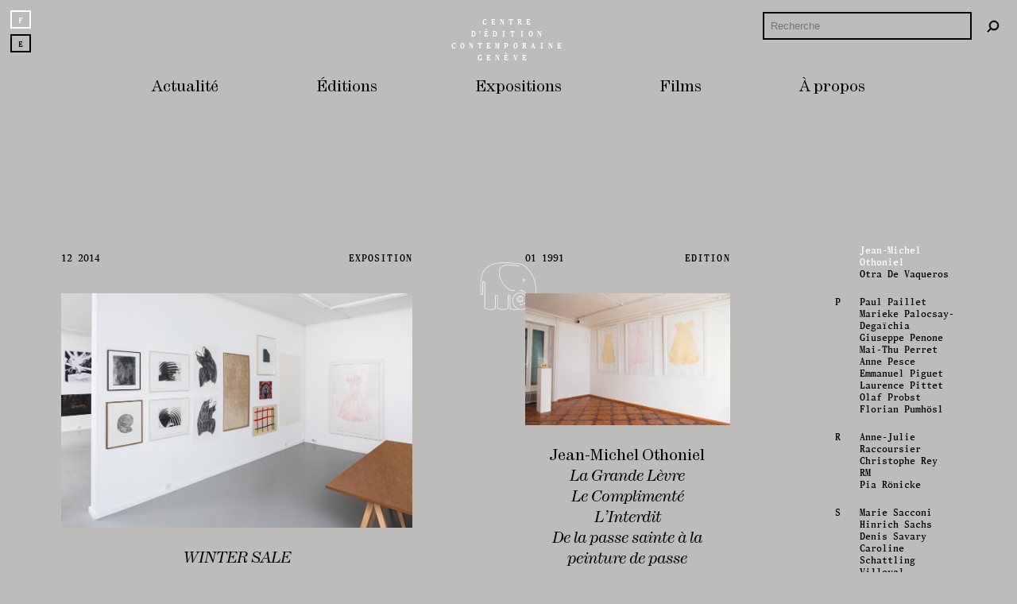

--- FILE ---
content_type: text/html; charset=UTF-8
request_url: https://www.c-e-c.ch/fr/artiste/othoniel-jean-michel/
body_size: 15951
content:
<!doctype html>
<html lang="fr-FR">

<head>
    <meta charset="UTF-8">
    <meta name="viewport" content="width=device-width, initial-scale=1">
    <link rel="profile" href="https://gmpg.org/xfn/11">
    <link rel="stylesheet" href="https://unpkg.com/swiper/swiper-bundle.min.css" />
    <script src="https://unpkg.com/swiper/swiper-bundle.min.js"></script>
    <title>Jean-Michel Othoniel &#8211; Centre d’édition contemporaine Genève</title>
<meta name='robots' content='max-image-preview:large' />
<link rel="alternate" href="https://www.c-e-c.ch/fr/artiste/othoniel-jean-michel/" hreflang="fr" />
<link rel="alternate" href="https://www.c-e-c.ch/en/artiste/othoniel-jean-michel-en/" hreflang="en" />
<!-- Jetpack Site Verification Tags -->
<meta name="google-site-verification" content="google30d2e673de091a82" />
<link rel='dns-prefetch' href='//player.vimeo.com' />
<link rel='dns-prefetch' href='//stats.wp.com' />
<link rel="alternate" type="application/rss+xml" title="Centre d’édition contemporaine Genève &raquo; Flux de l’étiquette Jean-Michel Othoniel" href="https://www.c-e-c.ch/fr/artiste/othoniel-jean-michel/feed/" />
<script>
window._wpemojiSettings = {"baseUrl":"https:\/\/s.w.org\/images\/core\/emoji\/15.0.3\/72x72\/","ext":".png","svgUrl":"https:\/\/s.w.org\/images\/core\/emoji\/15.0.3\/svg\/","svgExt":".svg","source":{"concatemoji":"https:\/\/www.c-e-c.ch\/wordpress6\/wp-includes\/js\/wp-emoji-release.min.js?ver=6.5.7"}};
/*! This file is auto-generated */
!function(i,n){var o,s,e;function c(e){try{var t={supportTests:e,timestamp:(new Date).valueOf()};sessionStorage.setItem(o,JSON.stringify(t))}catch(e){}}function p(e,t,n){e.clearRect(0,0,e.canvas.width,e.canvas.height),e.fillText(t,0,0);var t=new Uint32Array(e.getImageData(0,0,e.canvas.width,e.canvas.height).data),r=(e.clearRect(0,0,e.canvas.width,e.canvas.height),e.fillText(n,0,0),new Uint32Array(e.getImageData(0,0,e.canvas.width,e.canvas.height).data));return t.every(function(e,t){return e===r[t]})}function u(e,t,n){switch(t){case"flag":return n(e,"\ud83c\udff3\ufe0f\u200d\u26a7\ufe0f","\ud83c\udff3\ufe0f\u200b\u26a7\ufe0f")?!1:!n(e,"\ud83c\uddfa\ud83c\uddf3","\ud83c\uddfa\u200b\ud83c\uddf3")&&!n(e,"\ud83c\udff4\udb40\udc67\udb40\udc62\udb40\udc65\udb40\udc6e\udb40\udc67\udb40\udc7f","\ud83c\udff4\u200b\udb40\udc67\u200b\udb40\udc62\u200b\udb40\udc65\u200b\udb40\udc6e\u200b\udb40\udc67\u200b\udb40\udc7f");case"emoji":return!n(e,"\ud83d\udc26\u200d\u2b1b","\ud83d\udc26\u200b\u2b1b")}return!1}function f(e,t,n){var r="undefined"!=typeof WorkerGlobalScope&&self instanceof WorkerGlobalScope?new OffscreenCanvas(300,150):i.createElement("canvas"),a=r.getContext("2d",{willReadFrequently:!0}),o=(a.textBaseline="top",a.font="600 32px Arial",{});return e.forEach(function(e){o[e]=t(a,e,n)}),o}function t(e){var t=i.createElement("script");t.src=e,t.defer=!0,i.head.appendChild(t)}"undefined"!=typeof Promise&&(o="wpEmojiSettingsSupports",s=["flag","emoji"],n.supports={everything:!0,everythingExceptFlag:!0},e=new Promise(function(e){i.addEventListener("DOMContentLoaded",e,{once:!0})}),new Promise(function(t){var n=function(){try{var e=JSON.parse(sessionStorage.getItem(o));if("object"==typeof e&&"number"==typeof e.timestamp&&(new Date).valueOf()<e.timestamp+604800&&"object"==typeof e.supportTests)return e.supportTests}catch(e){}return null}();if(!n){if("undefined"!=typeof Worker&&"undefined"!=typeof OffscreenCanvas&&"undefined"!=typeof URL&&URL.createObjectURL&&"undefined"!=typeof Blob)try{var e="postMessage("+f.toString()+"("+[JSON.stringify(s),u.toString(),p.toString()].join(",")+"));",r=new Blob([e],{type:"text/javascript"}),a=new Worker(URL.createObjectURL(r),{name:"wpTestEmojiSupports"});return void(a.onmessage=function(e){c(n=e.data),a.terminate(),t(n)})}catch(e){}c(n=f(s,u,p))}t(n)}).then(function(e){for(var t in e)n.supports[t]=e[t],n.supports.everything=n.supports.everything&&n.supports[t],"flag"!==t&&(n.supports.everythingExceptFlag=n.supports.everythingExceptFlag&&n.supports[t]);n.supports.everythingExceptFlag=n.supports.everythingExceptFlag&&!n.supports.flag,n.DOMReady=!1,n.readyCallback=function(){n.DOMReady=!0}}).then(function(){return e}).then(function(){var e;n.supports.everything||(n.readyCallback(),(e=n.source||{}).concatemoji?t(e.concatemoji):e.wpemoji&&e.twemoji&&(t(e.twemoji),t(e.wpemoji)))}))}((window,document),window._wpemojiSettings);
</script>
<link rel='stylesheet' id='vimeo-for-wordpress-public-css' href='https://www.c-e-c.ch/wordpress6/wp-content/plugins/vimeo/build/style-index.css?ver=1.2.2' media='all' />
<style id='wp-emoji-styles-inline-css'>

	img.wp-smiley, img.emoji {
		display: inline !important;
		border: none !important;
		box-shadow: none !important;
		height: 1em !important;
		width: 1em !important;
		margin: 0 0.07em !important;
		vertical-align: -0.1em !important;
		background: none !important;
		padding: 0 !important;
	}
</style>
<link rel='stylesheet' id='wp-block-library-css' href='https://www.c-e-c.ch/wordpress6/wp-includes/css/dist/block-library/style.min.css?ver=6.5.7' media='all' />
<style id='wp-block-library-inline-css'>
.has-text-align-justify{text-align:justify;}
</style>
<link rel='stylesheet' id='mediaelement-css' href='https://www.c-e-c.ch/wordpress6/wp-includes/js/mediaelement/mediaelementplayer-legacy.min.css?ver=4.2.17' media='all' />
<link rel='stylesheet' id='wp-mediaelement-css' href='https://www.c-e-c.ch/wordpress6/wp-includes/js/mediaelement/wp-mediaelement.min.css?ver=6.5.7' media='all' />
<style id='jetpack-sharing-buttons-style-inline-css'>
.jetpack-sharing-buttons__services-list{display:flex;flex-direction:row;flex-wrap:wrap;gap:0;list-style-type:none;margin:5px;padding:0}.jetpack-sharing-buttons__services-list.has-small-icon-size{font-size:12px}.jetpack-sharing-buttons__services-list.has-normal-icon-size{font-size:16px}.jetpack-sharing-buttons__services-list.has-large-icon-size{font-size:24px}.jetpack-sharing-buttons__services-list.has-huge-icon-size{font-size:36px}@media print{.jetpack-sharing-buttons__services-list{display:none!important}}.editor-styles-wrapper .wp-block-jetpack-sharing-buttons{gap:0;padding-inline-start:0}ul.jetpack-sharing-buttons__services-list.has-background{padding:1.25em 2.375em}
</style>
<style id='classic-theme-styles-inline-css'>
/*! This file is auto-generated */
.wp-block-button__link{color:#fff;background-color:#32373c;border-radius:9999px;box-shadow:none;text-decoration:none;padding:calc(.667em + 2px) calc(1.333em + 2px);font-size:1.125em}.wp-block-file__button{background:#32373c;color:#fff;text-decoration:none}
</style>
<style id='global-styles-inline-css'>
body{--wp--preset--color--black: #000000;--wp--preset--color--cyan-bluish-gray: #abb8c3;--wp--preset--color--white: #ffffff;--wp--preset--color--pale-pink: #f78da7;--wp--preset--color--vivid-red: #cf2e2e;--wp--preset--color--luminous-vivid-orange: #ff6900;--wp--preset--color--luminous-vivid-amber: #fcb900;--wp--preset--color--light-green-cyan: #7bdcb5;--wp--preset--color--vivid-green-cyan: #00d084;--wp--preset--color--pale-cyan-blue: #8ed1fc;--wp--preset--color--vivid-cyan-blue: #0693e3;--wp--preset--color--vivid-purple: #9b51e0;--wp--preset--gradient--vivid-cyan-blue-to-vivid-purple: linear-gradient(135deg,rgba(6,147,227,1) 0%,rgb(155,81,224) 100%);--wp--preset--gradient--light-green-cyan-to-vivid-green-cyan: linear-gradient(135deg,rgb(122,220,180) 0%,rgb(0,208,130) 100%);--wp--preset--gradient--luminous-vivid-amber-to-luminous-vivid-orange: linear-gradient(135deg,rgba(252,185,0,1) 0%,rgba(255,105,0,1) 100%);--wp--preset--gradient--luminous-vivid-orange-to-vivid-red: linear-gradient(135deg,rgba(255,105,0,1) 0%,rgb(207,46,46) 100%);--wp--preset--gradient--very-light-gray-to-cyan-bluish-gray: linear-gradient(135deg,rgb(238,238,238) 0%,rgb(169,184,195) 100%);--wp--preset--gradient--cool-to-warm-spectrum: linear-gradient(135deg,rgb(74,234,220) 0%,rgb(151,120,209) 20%,rgb(207,42,186) 40%,rgb(238,44,130) 60%,rgb(251,105,98) 80%,rgb(254,248,76) 100%);--wp--preset--gradient--blush-light-purple: linear-gradient(135deg,rgb(255,206,236) 0%,rgb(152,150,240) 100%);--wp--preset--gradient--blush-bordeaux: linear-gradient(135deg,rgb(254,205,165) 0%,rgb(254,45,45) 50%,rgb(107,0,62) 100%);--wp--preset--gradient--luminous-dusk: linear-gradient(135deg,rgb(255,203,112) 0%,rgb(199,81,192) 50%,rgb(65,88,208) 100%);--wp--preset--gradient--pale-ocean: linear-gradient(135deg,rgb(255,245,203) 0%,rgb(182,227,212) 50%,rgb(51,167,181) 100%);--wp--preset--gradient--electric-grass: linear-gradient(135deg,rgb(202,248,128) 0%,rgb(113,206,126) 100%);--wp--preset--gradient--midnight: linear-gradient(135deg,rgb(2,3,129) 0%,rgb(40,116,252) 100%);--wp--preset--font-size--small: 13px;--wp--preset--font-size--medium: 20px;--wp--preset--font-size--large: 36px;--wp--preset--font-size--x-large: 42px;--wp--preset--spacing--20: 0.44rem;--wp--preset--spacing--30: 0.67rem;--wp--preset--spacing--40: 1rem;--wp--preset--spacing--50: 1.5rem;--wp--preset--spacing--60: 2.25rem;--wp--preset--spacing--70: 3.38rem;--wp--preset--spacing--80: 5.06rem;--wp--preset--shadow--natural: 6px 6px 9px rgba(0, 0, 0, 0.2);--wp--preset--shadow--deep: 12px 12px 50px rgba(0, 0, 0, 0.4);--wp--preset--shadow--sharp: 6px 6px 0px rgba(0, 0, 0, 0.2);--wp--preset--shadow--outlined: 6px 6px 0px -3px rgba(255, 255, 255, 1), 6px 6px rgba(0, 0, 0, 1);--wp--preset--shadow--crisp: 6px 6px 0px rgba(0, 0, 0, 1);}:where(.is-layout-flex){gap: 0.5em;}:where(.is-layout-grid){gap: 0.5em;}body .is-layout-flex{display: flex;}body .is-layout-flex{flex-wrap: wrap;align-items: center;}body .is-layout-flex > *{margin: 0;}body .is-layout-grid{display: grid;}body .is-layout-grid > *{margin: 0;}:where(.wp-block-columns.is-layout-flex){gap: 2em;}:where(.wp-block-columns.is-layout-grid){gap: 2em;}:where(.wp-block-post-template.is-layout-flex){gap: 1.25em;}:where(.wp-block-post-template.is-layout-grid){gap: 1.25em;}.has-black-color{color: var(--wp--preset--color--black) !important;}.has-cyan-bluish-gray-color{color: var(--wp--preset--color--cyan-bluish-gray) !important;}.has-white-color{color: var(--wp--preset--color--white) !important;}.has-pale-pink-color{color: var(--wp--preset--color--pale-pink) !important;}.has-vivid-red-color{color: var(--wp--preset--color--vivid-red) !important;}.has-luminous-vivid-orange-color{color: var(--wp--preset--color--luminous-vivid-orange) !important;}.has-luminous-vivid-amber-color{color: var(--wp--preset--color--luminous-vivid-amber) !important;}.has-light-green-cyan-color{color: var(--wp--preset--color--light-green-cyan) !important;}.has-vivid-green-cyan-color{color: var(--wp--preset--color--vivid-green-cyan) !important;}.has-pale-cyan-blue-color{color: var(--wp--preset--color--pale-cyan-blue) !important;}.has-vivid-cyan-blue-color{color: var(--wp--preset--color--vivid-cyan-blue) !important;}.has-vivid-purple-color{color: var(--wp--preset--color--vivid-purple) !important;}.has-black-background-color{background-color: var(--wp--preset--color--black) !important;}.has-cyan-bluish-gray-background-color{background-color: var(--wp--preset--color--cyan-bluish-gray) !important;}.has-white-background-color{background-color: var(--wp--preset--color--white) !important;}.has-pale-pink-background-color{background-color: var(--wp--preset--color--pale-pink) !important;}.has-vivid-red-background-color{background-color: var(--wp--preset--color--vivid-red) !important;}.has-luminous-vivid-orange-background-color{background-color: var(--wp--preset--color--luminous-vivid-orange) !important;}.has-luminous-vivid-amber-background-color{background-color: var(--wp--preset--color--luminous-vivid-amber) !important;}.has-light-green-cyan-background-color{background-color: var(--wp--preset--color--light-green-cyan) !important;}.has-vivid-green-cyan-background-color{background-color: var(--wp--preset--color--vivid-green-cyan) !important;}.has-pale-cyan-blue-background-color{background-color: var(--wp--preset--color--pale-cyan-blue) !important;}.has-vivid-cyan-blue-background-color{background-color: var(--wp--preset--color--vivid-cyan-blue) !important;}.has-vivid-purple-background-color{background-color: var(--wp--preset--color--vivid-purple) !important;}.has-black-border-color{border-color: var(--wp--preset--color--black) !important;}.has-cyan-bluish-gray-border-color{border-color: var(--wp--preset--color--cyan-bluish-gray) !important;}.has-white-border-color{border-color: var(--wp--preset--color--white) !important;}.has-pale-pink-border-color{border-color: var(--wp--preset--color--pale-pink) !important;}.has-vivid-red-border-color{border-color: var(--wp--preset--color--vivid-red) !important;}.has-luminous-vivid-orange-border-color{border-color: var(--wp--preset--color--luminous-vivid-orange) !important;}.has-luminous-vivid-amber-border-color{border-color: var(--wp--preset--color--luminous-vivid-amber) !important;}.has-light-green-cyan-border-color{border-color: var(--wp--preset--color--light-green-cyan) !important;}.has-vivid-green-cyan-border-color{border-color: var(--wp--preset--color--vivid-green-cyan) !important;}.has-pale-cyan-blue-border-color{border-color: var(--wp--preset--color--pale-cyan-blue) !important;}.has-vivid-cyan-blue-border-color{border-color: var(--wp--preset--color--vivid-cyan-blue) !important;}.has-vivid-purple-border-color{border-color: var(--wp--preset--color--vivid-purple) !important;}.has-vivid-cyan-blue-to-vivid-purple-gradient-background{background: var(--wp--preset--gradient--vivid-cyan-blue-to-vivid-purple) !important;}.has-light-green-cyan-to-vivid-green-cyan-gradient-background{background: var(--wp--preset--gradient--light-green-cyan-to-vivid-green-cyan) !important;}.has-luminous-vivid-amber-to-luminous-vivid-orange-gradient-background{background: var(--wp--preset--gradient--luminous-vivid-amber-to-luminous-vivid-orange) !important;}.has-luminous-vivid-orange-to-vivid-red-gradient-background{background: var(--wp--preset--gradient--luminous-vivid-orange-to-vivid-red) !important;}.has-very-light-gray-to-cyan-bluish-gray-gradient-background{background: var(--wp--preset--gradient--very-light-gray-to-cyan-bluish-gray) !important;}.has-cool-to-warm-spectrum-gradient-background{background: var(--wp--preset--gradient--cool-to-warm-spectrum) !important;}.has-blush-light-purple-gradient-background{background: var(--wp--preset--gradient--blush-light-purple) !important;}.has-blush-bordeaux-gradient-background{background: var(--wp--preset--gradient--blush-bordeaux) !important;}.has-luminous-dusk-gradient-background{background: var(--wp--preset--gradient--luminous-dusk) !important;}.has-pale-ocean-gradient-background{background: var(--wp--preset--gradient--pale-ocean) !important;}.has-electric-grass-gradient-background{background: var(--wp--preset--gradient--electric-grass) !important;}.has-midnight-gradient-background{background: var(--wp--preset--gradient--midnight) !important;}.has-small-font-size{font-size: var(--wp--preset--font-size--small) !important;}.has-medium-font-size{font-size: var(--wp--preset--font-size--medium) !important;}.has-large-font-size{font-size: var(--wp--preset--font-size--large) !important;}.has-x-large-font-size{font-size: var(--wp--preset--font-size--x-large) !important;}
.wp-block-navigation a:where(:not(.wp-element-button)){color: inherit;}
:where(.wp-block-post-template.is-layout-flex){gap: 1.25em;}:where(.wp-block-post-template.is-layout-grid){gap: 1.25em;}
:where(.wp-block-columns.is-layout-flex){gap: 2em;}:where(.wp-block-columns.is-layout-grid){gap: 2em;}
.wp-block-pullquote{font-size: 1.5em;line-height: 1.6;}
</style>
<link rel='stylesheet' id='contact-form-7-css' href='https://www.c-e-c.ch/wordpress6/wp-content/plugins/contact-form-7/includes/css/styles.css?ver=5.9.5' media='all' />
<link rel='stylesheet' id='bodhi-svgs-attachment-css' href='https://www.c-e-c.ch/wordpress6/wp-content/plugins/svg-support/css/svgs-attachment.css' media='all' />
<link rel='stylesheet' id='c-e-c-style-css' href='https://www.c-e-c.ch/wordpress6/wp-content/themes/c-e-c/style.css?ver=1.3.3' media='all' />
<style id='akismet-widget-style-inline-css'>

			.a-stats {
				--akismet-color-mid-green: #357b49;
				--akismet-color-white: #fff;
				--akismet-color-light-grey: #f6f7f7;

				max-width: 350px;
				width: auto;
			}

			.a-stats * {
				all: unset;
				box-sizing: border-box;
			}

			.a-stats strong {
				font-weight: 600;
			}

			.a-stats a.a-stats__link,
			.a-stats a.a-stats__link:visited,
			.a-stats a.a-stats__link:active {
				background: var(--akismet-color-mid-green);
				border: none;
				box-shadow: none;
				border-radius: 8px;
				color: var(--akismet-color-white);
				cursor: pointer;
				display: block;
				font-family: -apple-system, BlinkMacSystemFont, 'Segoe UI', 'Roboto', 'Oxygen-Sans', 'Ubuntu', 'Cantarell', 'Helvetica Neue', sans-serif;
				font-weight: 500;
				padding: 12px;
				text-align: center;
				text-decoration: none;
				transition: all 0.2s ease;
			}

			/* Extra specificity to deal with TwentyTwentyOne focus style */
			.widget .a-stats a.a-stats__link:focus {
				background: var(--akismet-color-mid-green);
				color: var(--akismet-color-white);
				text-decoration: none;
			}

			.a-stats a.a-stats__link:hover {
				filter: brightness(110%);
				box-shadow: 0 4px 12px rgba(0, 0, 0, 0.06), 0 0 2px rgba(0, 0, 0, 0.16);
			}

			.a-stats .count {
				color: var(--akismet-color-white);
				display: block;
				font-size: 1.5em;
				line-height: 1.4;
				padding: 0 13px;
				white-space: nowrap;
			}
		
</style>
<script src="https://www.c-e-c.ch/wordpress6/wp-includes/js/jquery/jquery.min.js?ver=3.7.1" id="jquery-core-js"></script>
<script src="https://www.c-e-c.ch/wordpress6/wp-includes/js/jquery/jquery-migrate.min.js?ver=3.4.1" id="jquery-migrate-js"></script>
<script src="https://player.vimeo.com/api/player.js?ver=1.2.2" id="vimeo-for-wordpress-player-js"></script>
<script id="search-filter-plugin-build-js-extra">
var SF_LDATA = {"ajax_url":"https:\/\/www.c-e-c.ch\/wordpress6\/wp-admin\/admin-ajax.php","home_url":"https:\/\/www.c-e-c.ch\/","extensions":[]};
</script>
<script src="https://www.c-e-c.ch/wordpress6/wp-content/plugins/search-filter-pro/public/assets/js/search-filter-build.min.js?ver=2.5.17" id="search-filter-plugin-build-js"></script>
<script src="https://www.c-e-c.ch/wordpress6/wp-content/plugins/search-filter-pro/public/assets/js/chosen.jquery.min.js?ver=2.5.17" id="search-filter-plugin-chosen-js"></script>
<link rel="https://api.w.org/" href="https://www.c-e-c.ch/wp-json/" /><link rel="alternate" type="application/json" href="https://www.c-e-c.ch/wp-json/wp/v2/tags/812" /><link rel="EditURI" type="application/rsd+xml" title="RSD" href="https://www.c-e-c.ch/wordpress6/xmlrpc.php?rsd" />
<meta name="generator" content="WordPress 6.5.7" />
	<style>img#wpstats{display:none}</style>
		<link rel="icon" href="https://www.c-e-c.ch/wordpress6/wp-content/uploads/2022/10/logo-canton-geneve.svg" sizes="32x32" />
<link rel="icon" href="https://www.c-e-c.ch/wordpress6/wp-content/uploads/2022/10/logo-canton-geneve.svg" sizes="192x192" />
<link rel="apple-touch-icon" href="https://www.c-e-c.ch/wordpress6/wp-content/uploads/2022/10/logo-canton-geneve.svg" />
<meta name="msapplication-TileImage" content="https://www.c-e-c.ch/wordpress6/wp-content/uploads/2022/10/logo-canton-geneve.svg" />
</head>

<body class="archive tag tag-othoniel-jean-michel tag-812 hfeed">
        <div id="page" class="site">
        <a class="skip-link screen-reader-text" href="#primary">Skip to content</a>

        <header id="masthead" class="site-header goingup">
            <div class="site-branding">
                                                <h1 class="site-title" id="entete"><a href="https://www.c-e-c.ch/fr/" rel="home">Centre<span> d’</span>édition contemporaine Genève</a></h1>
            </div><!-- .site-branding -->

            <nav id="site-navigation" class="main-navigation goingup">
                <div class="menu-menu-principal-container"><ul id="menu-menu-principal" class="menu"><li id="menu-item-11362" class="menu-item menu-item-type-post_type menu-item-object-page menu-item-home menu-item-11362"><a href="https://www.c-e-c.ch/fr/">Actualité</a></li>
<li id="menu-item-11414" class="menu-item menu-item-type-post_type menu-item-object-page menu-item-11414"><a href="https://www.c-e-c.ch/fr/toutes-les-editions/">Éditions</a></li>
<li id="menu-item-11430" class="menu-item menu-item-type-post_type menu-item-object-page menu-item-11430"><a href="https://www.c-e-c.ch/fr/toutes-les-expositions/">Expositions</a></li>
<li id="menu-item-13178" class="menu-item menu-item-type-post_type menu-item-object-page menu-item-13178"><a href="https://www.c-e-c.ch/fr/tous-les-enregistrements/">Films</a></li>
<li id="menu-item-11365" class="menu-item menu-item-type-post_type menu-item-object-page menu-item-11365"><a href="https://www.c-e-c.ch/fr/apropos/">À propos</a></li>
</ul></div>            </nav><!-- #site-navigation -->

            <div id="mobile-icons" class="goingup">

                <div id="mobile-search-menu" onClick="showSearchMenu(this)">
                    <svg x="0px" y="0px" viewBox="0 0 100 100" xml:space="preserve">
                        <path id="search" class="currenticon" d="M99.89,92.11L71.92,64.15c5.09-6.71,8.12-15.07,8.12-24.13C80.04,17.95,62.09,0,40.02,0C17.95,0,0,17.95,0,40.02
		c0,22.07,17.95,40.02,40.02,40.02c9.05,0,17.41-3.03,24.13-8.12l27.97,27.97L99.89,92.11z M11,40.02c0-16,13.02-29.59,29.02-29.59
		c16,0,29.02,13.59,29.02,29.59c0,16-13.02,29.59-29.02,29.59C24.02,69.61,11,56.02,11,40.02z" />
                        <path id="close" class="hiddenicon" d="M57.78,50l42.11,42.11l-7.78,7.78L50,57.78L7.89,99.89l-7.78-7.78L42.22,50L0.11,7.89l7.78-7.78L50,42.22L92.11,0.11
		l7.78,7.78L57.78,50z" />
                    </svg>

                </div>
                <div id="mobile-menu" onClick="showMobileMenu(this)">
                    <svg x="0px" y="0px" viewBox="0 0 100 100" xml:space="preserve">
                        <path id="burger" class="currenticon"
                            d="M100,2v10H0V2H100z M0,98h100V88H0V98z M0,55h100V45H0V55z" />
                        <path id="close" class="hiddenicon" d="M57.78,50l42.11,42.11l-7.78,7.78L50,57.78L7.89,99.89l-7.78-7.78L42.22,50L0.11,7.89l7.78-7.78L50,42.22L92.11,0.11
		l7.78,7.78L57.78,50z" />
                    </svg>

                </div>
            </div>
            <nav id="mobile-navigation" class="hiddenmenu">
                <div class="menu-mobile-f-container"><ul id="menu-mobile-f" class="menu"><li id="menu-item-11495" class="menu-item menu-item-type-post_type menu-item-object-page menu-item-11495"><a href="https://www.c-e-c.ch/fr/colonne-droite-accueil/">À Venir</a></li>
<li id="menu-item-11493" class="menu-item menu-item-type-post_type menu-item-object-page menu-item-home menu-item-11493"><a href="https://www.c-e-c.ch/fr/">Actualité</a></li>
<li id="menu-item-11499" class="menu-item menu-item-type-post_type menu-item-object-page menu-item-11499"><a href="https://www.c-e-c.ch/fr/toutes-les-editions/">Éditions</a></li>
<li id="menu-item-11500" class="menu-item menu-item-type-post_type menu-item-object-page menu-item-11500"><a href="https://www.c-e-c.ch/fr/toutes-les-expositions/">Expositions</a></li>
<li id="menu-item-13190" class="menu-item menu-item-type-post_type menu-item-object-page menu-item-13190"><a href="https://www.c-e-c.ch/fr/tous-les-enregistrements/">Films</a></li>
<li id="menu-item-11494" class="menu-item menu-item-type-post_type menu-item-object-page menu-item-has-children menu-item-11494"><a href="https://www.c-e-c.ch/fr/apropos/">À propos</a>
<ul class="sub-menu">
	<li id="menu-item-11496" class="menu-item menu-item-type-post_type menu-item-object-page menu-item-11496"><a href="https://www.c-e-c.ch/fr/horaires-et-acces/">Contact, horaires et accès</a></li>
	<li id="menu-item-14980" class="menu-item menu-item-type-post_type menu-item-object-page menu-item-14980"><a href="https://www.c-e-c.ch/fr/association/">L’association du Centre d’édition contemporaine</a></li>
	<li id="menu-item-14982" class="menu-item menu-item-type-post_type menu-item-object-page menu-item-14982"><a href="https://www.c-e-c.ch/fr/devenez-membre-de-l-association-du-cec/">Devenez membre de l’association</a></li>
	<li id="menu-item-14981" class="menu-item menu-item-type-post_type menu-item-object-page menu-item-14981"><a href="https://www.c-e-c.ch/fr/emploi/">Emplois</a></li>
</ul>
</li>
</ul></div>
            </nav>

        </header><!-- #masthead -->

        <div id="elephant">
            <svg id="logo-cec" x="0px" y="0px" width="512px" height="512px" viewBox="0 0 512 512" xml:space="preserve">

<path d="M363.56,378.74c4.31-3.46,7.03-8.04,8.09-13.6l0.45-2.39h-14.92l-0.67,1.42l-2.32,4.61
	c-1.65,1.84-4.03,2.72-7.31,2.72c-3.21,0-5.75-1.06-7.8-3.26c-2.06-2.22-3.1-5.71-3.1-10.4c0-4.75,1.01-8.42,3-10.9
	c1.92-2.39,4.52-3.55,7.91-3.55c3.34,0,5.85,0.82,7.44,2.44l2.83,5.36l1.35,0.33h13.37l-0.12-2.12c-0.19-3.33-1.58-6.63-4.11-9.85
	c-4.53-5.63-11.66-8.47-21.21-8.47c-7.17,0-13.16,2.11-17.87,6.28c-5.4,4.81-8.13,11.64-8.13,20.36c0,8.07,2.4,14.53,7.15,19.24
	c4.76,4.68,11.3,7.06,19.45,7.06C353.71,384,359.25,382.23,363.56,378.74z M324.48,357.71c0-7.62,2.22-13.31,6.79-17.37
	c3.94-3.48,9.04-5.26,15.2-5.26c8.38,0,14.28,2.28,18.07,6.95c1.44,1.82,1.84,3.65,2.32,5.46h-7.18c-0.89-1.62-2.47-4.48-2.47-4.48
	c-2.37-2.42-5.84-3.64-10.3-3.64c-4.63,0-8.32,1.69-11.03,5.05c-2.59,3.22-3.91,7.73-3.91,13.41c0,5.73,1.41,10.15,4.19,13.13
	c2.81,3.02,6.42,4.56,10.73,4.56c4.42,0,7.87-1.36,10.27-4.03c0,0,1.52-2.92,2.46-4.73h7.21c-1.12,3.48-2.87,6.52-5.79,8.86
	c-3.63,2.93-8.19,4.37-13.97,4.37c-7.06,0-12.64-1.99-16.63-5.9C326.48,370.17,324.48,364.67,324.48,357.71z M470.45,252.42
	C455.42,131.72,367.43,85.97,360.79,82.68l0.05-0.12l-0.94-0.28c-17.54-5.48-120.44-15.13-162.4-11.07c0.1,0-0.98,0.05-0.98,0.05
	c-64.92,3-111.6,24.83-135.04,63.13c-18.87,25.74-25.68,83.74-25.97,86.2v3.4v91.66c0,2.89,0.97,5.35,2.83,7.09
	c2.28,2.12,5.34,2.73,7.28,2.6c1.59,0.17,4.64-0.37,6.98-2.5c1.32-1.23,2.94-3.47,2.94-7.2v-88.77c0-1.84,0.54-3.27,1.63-4.26
	c1.34-1.22,3.22-1.53,4.16-1.44c1.32-0.06,3.26,0.3,4.59,1.54c1.05,0.98,1.58,2.39,1.58,4.17v202.5l0.34,0.51
	c5.67,8.29,30.05,11.86,51.21,11.11c9.3-0.33,31.55-2.09,36.86-11.23l0.29-0.46l-0.02-95.49c0-1.81,0.55-3.24,1.64-4.23
	c1.34-1.23,3.24-1.56,4.2-1.47c1.17-0.05,3.17,0.21,4.59,1.55c1.05,0.99,1.58,2.38,1.58,4.16v94.87l0.35,1.21
	c5.64,8.25,29.01,11.84,49.18,11.12c9-0.33,30.48-2.05,35.84-11.22l0.29-0.47v-95.38c0-1.82,0.54-3.26,1.63-4.24
	c1.36-1.24,3.25-1.55,4.2-1.47c1.17-0.05,3.17,0.2,4.59,1.55c1.05,0.98,1.57,2.37,1.57,4.17v95.33l0.24,0.45
	c6.24,11.63,48.56,13.89,70.9,8.72c4.93,1.25,10.2,1.97,16,2.19c30.7,1.18,64.5-15.74,88.24-44.19
	c22.62-27.13,34.3-61.48,34.3-99.48C475.51,282.58,473.84,267.67,470.45,252.42z M438.13,393.85
	c-22.95,27.51-55.53,43.89-85.01,42.76c-21.44-0.82-35.79-8.69-49.55-27.16c-2.52-2.59-16.65-33.97-8.73-61.66
	c5.19-18.19,18.83-30.12,40.55-35.46c20.81-3.16,34.47,3.42,42.22,9.49c9.65,7.56,15.82,18.92,16.96,31.2
	c0.03,15.13-4.02,27.05-12.06,35.36c-1.02,0.93-1.66,1.44-1.7,1.47l0.08,0.11c-14.79,13.5-36.73,11.62-36.95,11.61l-0.38,3.99
	c0.96,0.1,23.9,2.07,40-12.61c0.43-0.39,0.83-0.8,1.24-1.2c5.32-4.66,22.24-21.51,20.44-45.96c-0.29-32.64-25.22-47.19-34.26-51.39
	c-4.67-3.5-8.84-7.7-8.23-9.99l-5.71-1.29c-0.66,2.45,0.25,5.01,1.92,7.44c-8.14-1.62-14.9-1.34-15.3-1.32l0.19,4.01
	c0.12-0.02,10.12-0.43,20.1,2.71c3.6,3.14,7.49,5.54,8.88,6.35l1.25-1.78c10.23,5.96,26.94,19.63,27.15,45.42
	c0.64,8.62-1.32,16.27-4.25,22.69c1.07-4.84,1.6-10.12,1.58-15.82c-1.24-13.56-7.97-25.94-18.47-34.17
	c-8.39-6.56-23.08-13.68-45.49-10.27c-23.39,5.75-38.01,18.62-43.64,38.3c-1.78,6.25-2.5,12.73-2.5,19.05
	c0,22.57,9.18,43.36,12.06,46.32c8.77,11.81,18.1,19.09,29.01,23.51c-23.38,3.55-55.14-0.06-59.7-7.56v-94.07
	c0-2.91-0.98-5.36-2.84-7.08c-2.26-2.14-5.34-2.76-7.28-2.63c-1.57-0.17-4.64,0.37-6.96,2.51c-1.34,1.21-2.95,3.47-2.95,7.21v94.05
	c-3.23,4.89-15.72,8.42-32.25,9c-21.53,0.77-41.62-3.35-45.74-9.38l0.36-93.8c0-2.89-0.99-5.34-2.84-7.08
	c-2.27-2.14-5.35-2.75-7.28-2.62c-1.59-0.17-4.66,0.37-6.98,2.5c-1.33,1.22-2.94,3.47-2.94,7.2v94.15
	c-2.62,4.77-15.8,8.4-33.26,9.02c-21.91,0.78-42.86-3.29-47.39-9.12V226.88c0-2.9-0.99-5.36-2.84-7.08
	c-2.28-2.14-5.36-2.76-7.3-2.63c-1.56-0.16-4.59,0.37-6.9,2.49c-1.34,1.22-2.95,3.47-2.95,7.23v88.77c0,1.81-0.55,3.24-1.64,4.23
	c-1.36,1.24-3.26,1.55-4.21,1.47c-1.16,0.05-3.14-0.2-4.58-1.55c-1.05-0.97-1.56-2.37-1.56-4.16v-94.83
	c0.05-0.37,6.94-59.18,25.29-84.19c22.8-37.27,68.38-58.44,131.9-61.35l1.08-0.07c41.64-4.02,143.28,5.46,160.82,10.89
	c2.27,1.08,92.73,45.23,107.9,167.02c3.34,15,4.97,29.68,4.97,43.81C471.48,334.04,460.13,367.5,438.13,393.85z M264.07,88.24
	c54.33,2.86,79.95,9.36,80.2,9.42l-1,3.89c-0.25-0.06-25.55-6.45-79.4-9.29c-34.67-1.82-58.34,6.15-70.38,23.71
	c-20.18,29.4-0.83,75.97-0.62,76.44c14.31,31.95,31.46,65.05,70.19,88.28c6.33,3.81,14.18,8.56,41.1,8.56v4.01
	c-28.04,0-36.79-5.28-43.79-9.51c-39.1-23.45-56.58-57.18-71.16-89.71c-0.22-0.46-20.78-48.65,0.97-80.35
	C203.06,94.89,227.91,86.34,264.07,88.24z M377.62,197.18c-5.7,0-10.34,4.64-10.34,10.35c0,5.7,4.64,10.34,10.34,10.34
	c5.71,0,10.35-4.64,10.35-10.34C387.97,201.81,383.33,197.18,377.62,197.18z M377.62,213.85c-3.48,0-6.33-2.84-6.33-6.33
	c0-3.49,2.84-6.34,6.33-6.34c3.49,0,6.34,2.84,6.34,6.34C383.96,211.01,381.11,213.85,377.62,213.85z"/>
</svg>
        </div>
<main class="site-main" id="artistes">
<div class="grid-sizer"></div>

			<div class="artistes-bloc grid-exposition" onclick="window.location.href='https://www.c-e-c.ch/fr/winter-saleet-alphabet-editions/'" value="Voir l’">

			<div class="artistes-header">


			<h4>12 2014</h4><h3>Exposition</h3>			</div>
			<div class="artistes-content">
				<div class="exposition_image">
            <img width="1000" height="667" src="https://www.c-e-c.ch/wordpress6/wp-content/uploads/2014/08/CEC_ALPHABET-EDITIONS_005.jpg" class="attachment-full size-full wp-post-image" alt="Vue de l&#039;exposition ALPHABET EDITIONS, CEC, 2014. Photo © Sandra Pointet" decoding="async" fetchpriority="high" srcset="https://www.c-e-c.ch/wordpress6/wp-content/uploads/2014/08/CEC_ALPHABET-EDITIONS_005.jpg 1000w, https://www.c-e-c.ch/wordpress6/wp-content/uploads/2014/08/CEC_ALPHABET-EDITIONS_005-576x384.jpg 576w, https://www.c-e-c.ch/wordpress6/wp-content/uploads/2014/08/CEC_ALPHABET-EDITIONS_005-760x506.jpg 760w" sizes="(max-width: 1000px) 100vw, 1000px" />					</div>
			<h2><em>WINTER SALE</em><br>ET <em><br>ALPHABET EDITIONS</em></h2>		</div>
					</div>
					<div class="artistes-bloc grid-exposition" onclick="window.location.href='https://www.c-e-c.ch/fr/encadrees/'" value="Voir l’">

			<div class="artistes-header">


			<h4>07 2010</h4><h3>Exposition</h3>			</div>
			<div class="artistes-content">
				<div class="exposition_image">
            <img width="2272" height="1704" src="https://www.c-e-c.ch/wordpress6/wp-content/uploads/2022/12/DSCN1817.jpg" class="attachment-full size-full wp-post-image" alt="" decoding="async" srcset="https://www.c-e-c.ch/wordpress6/wp-content/uploads/2022/12/DSCN1817.jpg 2272w, https://www.c-e-c.ch/wordpress6/wp-content/uploads/2022/12/DSCN1817-760x570.jpg 760w, https://www.c-e-c.ch/wordpress6/wp-content/uploads/2022/12/DSCN1817-1200x900.jpg 1200w, https://www.c-e-c.ch/wordpress6/wp-content/uploads/2022/12/DSCN1817-576x432.jpg 576w, https://www.c-e-c.ch/wordpress6/wp-content/uploads/2022/12/DSCN1817-768x576.jpg 768w, https://www.c-e-c.ch/wordpress6/wp-content/uploads/2022/12/DSCN1817-1536x1152.jpg 1536w, https://www.c-e-c.ch/wordpress6/wp-content/uploads/2022/12/DSCN1817-2048x1536.jpg 2048w" sizes="(max-width: 2272px) 100vw, 2272px" />					</div>
			<h2><em>« Encadrées »</em></h2>		</div>
					</div>
					<div class="artistes-bloc grid-exposition" onclick="window.location.href='https://www.c-e-c.ch/fr/editions/'" value="Voir l’">

			<div class="artistes-header">


			<h4>07 2001</h4><h3>Exposition</h3>			</div>
			<div class="artistes-content">
				<div class="exposition_image">
            <img width="455" height="549" src="https://www.c-e-c.ch/wordpress6/wp-content/uploads/2022/12/3-1.jpg" class="attachment-full size-full wp-post-image" alt="" decoding="async" />					</div>
			<h2><em>Editions</em></h2>		</div>
					</div>
					<div class="artistes-bloc grid-exposition" onclick="window.location.href='https://www.c-e-c.ch/fr/multiples-du-centre-genevois-de-gravure-contemporaine/'" value="Voir l’">

			<div class="artistes-header">


			<h4>10 1997</h4><h3>Exposition</h3>			</div>
			<div class="artistes-content">
				<div class="exposition_image">
            <img width="455" height="549" src="https://www.c-e-c.ch/wordpress6/wp-content/uploads/2022/12/1-1.jpg" class="attachment-full size-full wp-post-image" alt="" decoding="async" loading="lazy" />					</div>
			<h2>Multiples du Centre genevois de gravure contemporaine</h2>		</div>
					</div>
					<div class="artistes-bloc grid-exposition" onclick="window.location.href='https://www.c-e-c.ch/fr/ete-97/'" value="Voir l’">

			<div class="artistes-header">


			<h4>09 1997</h4><h3>Exposition</h3>			</div>
			<div class="artistes-content">
				<div class="exposition_image">
            <img width="806" height="641" src="https://www.c-e-c.ch/wordpress6/wp-content/uploads/1997/04/Urs-Frischer-et-Marie-Sacconi1-e1434205086765.jpg" class="attachment-full size-full wp-post-image" alt="Urs Fischer, Sans titre, Marie Sacconi, Emplois du troisième type et jours fériés, 1997" decoding="async" loading="lazy" srcset="https://www.c-e-c.ch/wordpress6/wp-content/uploads/1997/04/Urs-Frischer-et-Marie-Sacconi1-e1434205086765.jpg 806w, https://www.c-e-c.ch/wordpress6/wp-content/uploads/1997/04/Urs-Frischer-et-Marie-Sacconi1-e1434205086765-576x458.jpg 576w, https://www.c-e-c.ch/wordpress6/wp-content/uploads/1997/04/Urs-Frischer-et-Marie-Sacconi1-e1434205086765-754x600.jpg 754w" sizes="(max-width: 806px) 100vw, 806px" />					</div>
			<h2>Eté 97</h2>		</div>
					</div>
					<div class="artistes-bloc grid-exposition" onclick="window.location.href='https://www.c-e-c.ch/fr/gravures-et-multiples/'" value="Voir l’">

			<div class="artistes-header">


			<h4>01 1997</h4><h3>Exposition</h3>			</div>
			<div class="artistes-content">
				<div class="exposition_image">
            <img width="1000" height="793" src="https://www.c-e-c.ch/wordpress6/wp-content/uploads/2014/12/emmett.williams.edition.jpg" class="attachment-full size-full wp-post-image" alt="Emmett Williams, La Dernière Pomme frite et autres poèmes des fifties et sixties, 1989" decoding="async" loading="lazy" srcset="https://www.c-e-c.ch/wordpress6/wp-content/uploads/2014/12/emmett.williams.edition.jpg 1000w, https://www.c-e-c.ch/wordpress6/wp-content/uploads/2014/12/emmett.williams.edition-576x456.jpg 576w, https://www.c-e-c.ch/wordpress6/wp-content/uploads/2014/12/emmett.williams.edition-756x600.jpg 756w" sizes="(max-width: 1000px) 100vw, 1000px" />					</div>
			<h2>Gravures et Multiples</h2>		</div>
					</div>
					<div class="artistes-bloc grid-exposition" onclick="window.location.href='https://www.c-e-c.ch/fr/editions-du-centre-genevois-de-gravure-contemporaine/'" value="Voir l’">

			<div class="artistes-header">


			<h4>06 1995</h4><h3>Exposition</h3>			</div>
			<div class="artistes-content">
				<div class="exposition_image">
            <img width="455" height="549" src="https://www.c-e-c.ch/wordpress6/wp-content/uploads/2022/12/3.jpg" class="attachment-full size-full wp-post-image" alt="" decoding="async" loading="lazy" />					</div>
			<h2>Éditions du Centre genevois de gravure contemporaine</h2>		</div>
					</div>
					<div class="artistes-bloc grid-exposition" onclick="window.location.href='https://www.c-e-c.ch/fr/editions-1986-1992/'" value="Voir l’">

			<div class="artistes-header">


			<h4>11 1992</h4><h3>Exposition</h3>			</div>
			<div class="artistes-content">
				<div class="exposition_image">
            <img width="455" height="549" src="https://www.c-e-c.ch/wordpress6/wp-content/uploads/2022/12/5.jpg" class="attachment-full size-full wp-post-image" alt="" decoding="async" loading="lazy" />					</div>
			<h2>Éditions, 1986-1992</h2>		</div>
					</div>
					<div class="artistes-bloc grid-exposition" onclick="window.location.href='https://www.c-e-c.ch/fr/jean-michel-othoniel-capotes/'" value="Voir l’">

			<div class="artistes-header">


			<h4>02 1991</h4><h3>Exposition</h3>			</div>
			<div class="artistes-content">
				<div class="exposition_image">
            <img width="684" height="645" src="https://www.c-e-c.ch/wordpress6/wp-content/uploads/2022/12/othoniel.installation.jpg" class="attachment-full size-full wp-post-image" alt="" decoding="async" loading="lazy" srcset="https://www.c-e-c.ch/wordpress6/wp-content/uploads/2022/12/othoniel.installation.jpg 684w, https://www.c-e-c.ch/wordpress6/wp-content/uploads/2022/12/othoniel.installation-636x600.jpg 636w, https://www.c-e-c.ch/wordpress6/wp-content/uploads/2022/12/othoniel.installation-576x543.jpg 576w" sizes="(max-width: 684px) 100vw, 684px" />					</div>
			<h2>Jean-Michel Othoniel<br><em>¡ Capotes !</em></h2>		</div>
					</div>
					<div class="artistes-bloc grid-edition" onclick="window.location.href='https://www.c-e-c.ch/fr/jean-michel-othoniellinterditde-la-passe-sainte-a-la-peinture-de-passela-grande-levrele-complimente/'" value="Voir l’">

			<div class="artistes-header">


			<h4>01 1991</h4><h3>Edition</h3>			</div>
			<div class="artistes-content">
				<div class="edition_image">
            <img class="wp-image-6494 size-full" src="https://www.c-e-c.ch/wordpress6/wp-content/uploads/1991/01/othoniel.installation1.jpg" alt="Jean-Michel Othoniel, vue de l’exposition, 1991." width="1200" height="774" />					</div>
			<h2>Jean-Michel Othoniel<br><em>La Grande Lèvre</em><br><em>Le Complimenté</em><br><em>L&rsquo;Interdit</em><br><em>De la passe sainte à la peinture de passe</em></h2>		</div>
					</div>
		



	</main><!-- #main -->
	<div id="col-wrap" class="goingup">
		<div id="col-droite" class="col goingup">
			<div class="col-inner">
				<h3>
Artistes<br></h3>
<ul class="artistes">
<h5>A</h5><li><a href="https://www.c-e-c.ch/fr/artiste/angeletti-marie/" "title="Marie Angeletti Tag">Marie Angeletti</a></li><li><a href="https://www.c-e-c.ch/fr/artiste/anull-ian/" "title="Ian Anüll Tag">Ian Anüll</a></li><li><a href="https://www.c-e-c.ch/fr/artiste/armleder-john-m-fr/" "title="John M Armleder Tag">John M Armleder</a></li><li><a href="https://www.c-e-c.ch/fr/artiste/artists-voices-fr/" "title="Artists’ Voices Tag">Artists’ Voices</a></li><li><a href="https://www.c-e-c.ch/fr/artiste/asdam-knut-fr/" "title="Knut Åsdam Tag">Knut Åsdam</a></li><h5>B</h5><li><a href="https://www.c-e-c.ch/fr/artiste/bachmann-caroline-fr/" "title="Caroline Bachmann Tag">Caroline Bachmann</a></li><li><a href="https://www.c-e-c.ch/fr/artiste/baladi-alex-fr/" "title="Alex Baladi Tag">Alex Baladi</a></li><li><a href="https://www.c-e-c.ch/fr/artiste/bardin-olivier/" "title="Olivier Bardin Tag">Olivier Bardin</a></li><li><a href="https://www.c-e-c.ch/fr/artiste/bernard_paul/" "title="Paul Bernard Tag">Paul Bernard</a></li><li><a href="https://www.c-e-c.ch/fr/artiste/bianchini-alexandre/" "title="Alexandre Bianchini Tag">Alexandre Bianchini</a></li><li><a href="https://www.c-e-c.ch/fr/artiste/bismuth-pierre/" "title="Pierre Bismuth Tag">Pierre Bismuth</a></li><li><a href="https://www.c-e-c.ch/fr/artiste/blanquet-marie-jose/" "title="Marie-José Blanquet Tag">Marie-José Blanquet</a></li><li><a href="https://www.c-e-c.ch/fr/artiste/bonvicini-monica/" "title="Monica Bonvincini Tag">Monica Bonvincini</a></li><li><a href="https://www.c-e-c.ch/fr/artiste/bonvin-laurence/" "title="Laurence Bonvin Tag">Laurence Bonvin</a></li><li><a href="https://www.c-e-c.ch/fr/artiste/broodthaers-marcel/" "title="Marcel Broodthaers Tag">Marcel Broodthaers</a></li><li><a href="https://www.c-e-c.ch/fr/artiste/brunner-stephane/" "title="Stéphane Brunner Tag">Stéphane Brunner</a></li><li><a href="https://www.c-e-c.ch/fr/artiste/burke-harry/" "title="Harry Burke Tag">Harry Burke</a></li><li><a href="https://www.c-e-c.ch/fr/artiste/byrne-gerard/" "title="Gerard Byrne Tag">Gerard Byrne</a></li><h5>C</h5><li><a href="https://www.c-e-c.ch/fr/artiste/calame-timothee/" "title="Timothée Calame Tag">Timothée Calame</a></li><li><a href="https://www.c-e-c.ch/fr/artiste/carron-valentin/" "title="Valentin Carron Tag">Valentin Carron</a></li><li><a href="https://www.c-e-c.ch/fr/artiste/chaimowicz-marc-camille/" "title="Marc Camille Chaimowicz Tag">Marc Camille Chaimowicz</a></li><li><a href="https://www.c-e-c.ch/fr/artiste/cherait-mourad/" "title="Mourad Cheraït Tag">Mourad Cheraït</a></li><li><a href="https://www.c-e-c.ch/fr/artiste/closky-claude-en/" "title="Claude Closky Tag">Claude Closky</a></li><li><a href="https://www.c-e-c.ch/fr/artiste/costanza-candeloro/" "title="Costanza Candeloro Tag">Costanza Candeloro</a></li><li><a href="https://www.c-e-c.ch/fr/artiste/craft-liz/" "title="Liz Craft Tag">Liz Craft</a></li><li><a href="https://www.c-e-c.ch/fr/artiste/cristina-ricupero/" "title="Cristina Ricupero Tag">Cristina Ricupero</a></li><li><a href="https://www.c-e-c.ch/fr/artiste/curlet-francois/" "title="François Curlet Tag">François Curlet</a></li><li><a href="https://www.c-e-c.ch/fr/artiste/cytter-keren/" "title="Keren Cytter Tag">Keren Cytter</a></li><h5>D</h5><li><a href="https://www.c-e-c.ch/fr/artiste/dahlberg-jonas/" "title="Jonas Dahlberg Tag">Jonas Dahlberg</a></li><li><a href="https://www.c-e-c.ch/fr/artiste/dallaglio-remi/" "title="Remi Dall'Aglio Tag">Remi Dall'Aglio</a></li><li><a href="https://www.c-e-c.ch/fr/artiste/decrauzat-philippe/" "title="Philippe Decrauzat Tag">Philippe Decrauzat</a></li><li><a href="https://www.c-e-c.ch/fr/artiste/dejanov-plamen/" "title="Plamen Dejanov Tag">Plamen Dejanov</a></li><li><a href="https://www.c-e-c.ch/fr/artiste/deller-jeremy/" "title="Jeremy Deller Tag">Jeremy Deller</a></li><li><a href="https://www.c-e-c.ch/fr/artiste/denervaud-guillaume-fr/" "title="Guillaume Dénervaud Tag">Guillaume Dénervaud</a></li><li><a href="https://www.c-e-c.ch/fr/artiste/dobler-andreas/" "title="Andreas Dobler Tag">Andreas Dobler</a></li><li><a href="https://www.c-e-c.ch/fr/artiste/dodge-jason/" "title="Jason Dodge Tag">Jason Dodge</a></li><li><a href="https://www.c-e-c.ch/fr/artiste/donnelly-trisha/" "title="Trisha Donnelly Tag">Trisha Donnelly</a></li><li><a href="https://www.c-e-c.ch/fr/artiste/douglas-stan/" "title="Stan Douglas Tag">Stan Douglas</a></li><li><a href="https://www.c-e-c.ch/fr/artiste/dressen-anne-fr/" "title="Anne Dressen Tag">Anne Dressen</a></li><li><a href="https://www.c-e-c.ch/fr/artiste/durr-bruno/" "title="Bruno Dürr Tag">Bruno Dürr</a></li><li><a href="https://www.c-e-c.ch/fr/artiste/duval-celine/" "title="Céline Duval Tag">Céline Duval</a></li><h5>E</h5><li><a href="https://www.c-e-c.ch/fr/artiste/ersen-esra-fr/" "title="Esra Ersen Tag">Esra Ersen</a></li><li><a href="https://www.c-e-c.ch/fr/artiste/essyad-giulia/" "title="Giulia Essyad Tag">Giulia Essyad</a></li><h5>F</h5><li><a href="https://www.c-e-c.ch/fr/artiste/fernandez-nicolas/" "title="Nicolas Fernandez Tag">Nicolas Fernandez</a></li><li><a href="https://www.c-e-c.ch/fr/artiste/fleury-sylvie/" "title="Sylvie Fleury Tag">Sylvie Fleury</a></li><li><a href="https://www.c-e-c.ch/fr/artiste/folly-gina-fr/" "title="Gina Folly Tag">Gina Folly</a></li><h5>G</h5><li><a href="https://www.c-e-c.ch/fr/artiste/gacon-claude/" "title="Claude Gaçon Tag">Claude Gaçon</a></li><li><a href="https://www.c-e-c.ch/fr/artiste/gasser-mathis-fr/" "title="Mathis Gasser Tag">Mathis Gasser</a></li><li><a href="https://www.c-e-c.ch/fr/artiste/gastaldon-vidya-fr/" "title="Vidya Gastaldon Tag">Vidya Gastaldon</a></li><li><a href="https://www.c-e-c.ch/fr/artiste/grcic-konstantin/" "title="Konstantin Grcic Tag">Konstantin Grcic</a></li><li><a href="https://www.c-e-c.ch/fr/artiste/gronlund-tommi/" "title="Tommi Grönlund Tag">Tommi Grönlund</a></li><li><a href="https://www.c-e-c.ch/fr/artiste/grubinger-eva/" "title="Eva Grubinger Tag">Eva Grubinger</a></li><li><a href="https://www.c-e-c.ch/fr/artiste/gursky-andreas/" "title="Andreas Gursky Tag">Andreas Gursky</a></li><li><a href="https://www.c-e-c.ch/fr/artiste/gygi-fabrice/" "title="Fabrice Gygi Tag">Fabrice Gygi</a></li><h5>H</h5><li><a href="https://www.c-e-c.ch/fr/artiste/hanimann-alex/" "title="Alex Hanimann Tag">Alex Hanimann</a></li><li><a href="https://www.c-e-c.ch/fr/artiste/hausswolff-carl-michael-von/" "title="Carl Michael von Hausswolff Tag">Carl Michael von Hausswolff</a></li><li><a href="https://www.c-e-c.ch/fr/artiste/heger-swetlana-fr/" "title="Swetlana Heger Tag">Swetlana Heger</a></li><li><a href="https://www.c-e-c.ch/fr/artiste/hentsch-jerome/" "title="Jérôme Hentsch Tag">Jérôme Hentsch</a></li><li><a href="https://www.c-e-c.ch/fr/artiste/herzog-roland/" "title="Roland Herzog Tag">Roland Herzog</a></li><li><a href="https://www.c-e-c.ch/fr/artiste/hirschhorn-thomas/" "title="Thomas Hirschhorn Tag">Thomas Hirschhorn</a></li><li><a href="https://www.c-e-c.ch/fr/artiste/hofer-andreas/" "title="Andreas Hofer Tag">Andreas Hofer</a></li><li><a href="https://www.c-e-c.ch/fr/artiste/holmqvist-karl/" "title="Karl Holmqvist Tag">Karl Holmqvist</a></li><li><a href="https://www.c-e-c.ch/fr/artiste/holten-katie/" "title="Katie Holten Tag">Katie Holten</a></li><li><a href="https://www.c-e-c.ch/fr/artiste/hominal-david/" "title="David Hominal Tag">David Hominal</a></li><li><a href="https://www.c-e-c.ch/fr/artiste/huber-laurence-fr/" "title="Laurence Huber Tag">Laurence Huber</a></li><h5>I</h5><li><a href="https://www.c-e-c.ch/fr/artiste/iannone-dorothy/" "title="Dorothy Iannone Tag">Dorothy Iannone</a></li><h5>J</h5><li><a href="https://www.c-e-c.ch/fr/artiste/jamison-aaron-flint/" "title="Aaron Flint Jamison Tag">Aaron Flint Jamison</a></li><li><a href="https://www.c-e-c.ch/fr/artiste/jokinen-jarno-fr/" "title="Jarno Jokinen Tag">Jarno Jokinen</a></li><li><a href="https://www.c-e-c.ch/fr/artiste/julliard-raphael/" "title="Raphaël Julliard Tag">Raphaël Julliard</a></li><h5>K</h5><li><a href="https://www.c-e-c.ch/fr/artiste/kaspar-tobias/" "title="Tobias Kaspar Tag">Tobias Kaspar</a></li><li><a href="https://www.c-e-c.ch/fr/artiste/kilimnik-karen-en/" "title="Karen Kilimnik Tag">Karen Kilimnik</a></li><li><a href="https://www.c-e-c.ch/fr/artiste/klat/" "title="KLAT Tag">KLAT</a></li><li><a href="https://www.c-e-c.ch/fr/artiste/klingberg-gunilla/" "title="Gunilla Klingberg Tag">Gunilla Klingberg</a></li><li><a href="https://www.c-e-c.ch/fr/artiste/kolding-jakob-fr/" "title="Jakob Kolding Tag">Jakob Kolding</a></li><li><a href="https://www.c-e-c.ch/fr/artiste/kornum-mads-ranch-fr/" "title="Mads Ranch Kornum Tag">Mads Ranch Kornum</a></li><li><a href="https://www.c-e-c.ch/fr/artiste/kreuter-delphine-fr/" "title="Delphine Kreuter Tag">Delphine Kreuter</a></li><li><a href="https://www.c-e-c.ch/fr/artiste/krystufek-elke-fr/" "title="Elke Krystufek Tag">Elke Krystufek</a></li><h5>L</h5><li><a href="https://www.c-e-c.ch/fr/artiste/lafont-suzanne/" "title="Suzanne Lafont Tag">Suzanne Lafont</a></li><li><a href="https://www.c-e-c.ch/fr/artiste/lamuniere-simon/" "title="Simon Lamunière Tag">Simon Lamunière</a></li><li><a href="https://www.c-e-c.ch/fr/artiste/landry-stephan/" "title="Stephan Landry Tag">Stephan Landry</a></li><li><a href="https://www.c-e-c.ch/fr/artiste/laurette-matthieu-fr/" "title="Matthieu Laurette Tag">Matthieu Laurette</a></li><li><a href="https://www.c-e-c.ch/fr/artiste/leuba-jerome/" "title="Jérôme Leuba Tag">Jérôme Leuba</a></li><li><a href="https://www.c-e-c.ch/fr/artiste/lieshout-erik-van/" "title="Erik van Lieshout Tag">Erik van Lieshout</a></li><li><a href="https://www.c-e-c.ch/fr/artiste/lindow-christian/" "title="Christian Lindow Tag">Christian Lindow</a></li><li><a href="https://www.c-e-c.ch/fr/artiste/lutz-kinoy-matthew-fr/" "title="Matthew Lutz-Kinoy Tag">Matthew Lutz-Kinoy</a></li><h5>M</h5><li><a href="https://www.c-e-c.ch/fr/artiste/maljkovic-david-fr/" "title="David Maljkovic Tag">David Maljkovic</a></li><li><a href="https://www.c-e-c.ch/fr/artiste/man-victor/" "title="Victor Man Tag">Victor Man</a></li><li><a href="https://www.c-e-c.ch/fr/artiste/marti-fabian/" "title="Fabian Marti Tag">Fabian Marti</a></li><li><a href="https://www.c-e-c.ch/fr/artiste/marzullo-angela/" "title="Angela Marzullo Tag">Angela Marzullo</a></li><li><a href="https://www.c-e-c.ch/fr/artiste/matranga-melanie/" "title="Mélanie Matranga Tag">Mélanie Matranga</a></li><li><a href="https://www.c-e-c.ch/fr/artiste/mauss-nick-fr/" "title="Nick Mauss Tag">Nick Mauss</a></li><li><a href="https://www.c-e-c.ch/fr/artiste/mean-hubert-fr/" "title="Hubert Mean Tag">Hubert Mean</a></li><li><a href="https://www.c-e-c.ch/fr/artiste/meunier-jean-marc/" "title="Jean-Marc Meunier Tag">Jean-Marc Meunier</a></li><li><a href="https://www.c-e-c.ch/fr/artiste/michaux-henri/" "title="Henri Michaux Tag">Henri Michaux</a></li><li><a href="https://www.c-e-c.ch/fr/artiste/missika-adrien-fr/" "title="Adrien Missika Tag">Adrien Missika</a></li><li><a href="https://www.c-e-c.ch/fr/artiste/mm-paris/" "title="M/M (Paris) Tag">M/M (Paris)</a></li><li><a href="https://www.c-e-c.ch/fr/artiste/monk-jonathan/" "title="Jonathan Monk Tag">Jonathan Monk</a></li><li><a href="https://www.c-e-c.ch/fr/artiste/montesinos-elena/" "title="Elena Montesinos Tag">Elena Montesinos</a></li><li><a href="https://www.c-e-c.ch/fr/artiste/morgan-tony-fr/" "title="Tony Morgan Tag">Tony Morgan</a></li><li><a href="https://www.c-e-c.ch/fr/artiste/mosset-olivier/" "title="Olivier Mosset Tag">Olivier Mosset</a></li><li><a href="https://www.c-e-c.ch/fr/artiste/motti-gianni/" "title="Gianni Motti Tag">Gianni Motti</a></li><li><a href="https://www.c-e-c.ch/fr/artiste/mvrdv/" "title="mvrdv Tag">mvrdv</a></li><h5>N</h5><li><a href="https://www.c-e-c.ch/fr/artiste/nisunen-petteri/" "title="Petteri Nisunen Tag">Petteri Nisunen</a></li><li><a href="https://www.c-e-c.ch/fr/artiste/nottellet-olivier/" "title="Olivier Nottellet Tag">Olivier Nottellet</a></li><h5>O</h5><li><a href="https://www.c-e-c.ch/fr/artiste/ondak-roman/" "title="Roman Ondák Tag">Roman Ondák</a></li><li><a href="https://www.c-e-c.ch/fr/artiste/oneill-amy-fr/" "title="Amy O'Neill Tag">Amy O'Neill</a></li><li><a href="https://www.c-e-c.ch/fr/artiste/oppenheim-kristin/" "title="Kristin Oppenheim Tag">Kristin Oppenheim</a></li><li id="current-artist"><a href="https://www.c-e-c.ch/fr/artiste/othoniel-jean-michel/" "title="Jean-Michel Othoniel Tag">Jean-Michel Othoniel</a></li><li><a href="https://www.c-e-c.ch/fr/artiste/otra-de-vaqueros-fr/" "title="Otra De Vaqueros Tag">Otra De Vaqueros</a></li><h5>P</h5><li><a href="https://www.c-e-c.ch/fr/artiste/paillet-paul-en/" "title="Paul Paillet Tag">Paul Paillet</a></li><li><a href="https://www.c-e-c.ch/fr/artiste/palocsay-degaichia-marieke-fr/" "title="Marieke Palocsay-Degaïchia Tag">Marieke Palocsay-Degaïchia</a></li><li><a href="https://www.c-e-c.ch/fr/artiste/penone-giuseppe/" "title="Giuseppe Penone Tag">Giuseppe Penone</a></li><li><a href="https://www.c-e-c.ch/fr/artiste/perret-mai-thu/" "title="Mai-Thu Perret Tag">Mai-Thu Perret</a></li><li><a href="https://www.c-e-c.ch/fr/artiste/pesce-anne-fr/" "title="Anne Pesce Tag">Anne Pesce</a></li><li><a href="https://www.c-e-c.ch/fr/artiste/piguet-emmanuel-fr/" "title="Emmanuel Piguet Tag">Emmanuel Piguet</a></li><li><a href="https://www.c-e-c.ch/fr/artiste/pittet-laurence/" "title="Laurence Pittet Tag">Laurence Pittet</a></li><li><a href="https://www.c-e-c.ch/fr/artiste/probst-olaf/" "title="Olaf Probst Tag">Olaf Probst</a></li><li><a href="https://www.c-e-c.ch/fr/artiste/pumhosl-florian/" "title="Florian Pumhösl Tag">Florian Pumhösl</a></li><h5>R</h5><li><a href="https://www.c-e-c.ch/fr/artiste/raccoursier-anne-julie/" "title="Anne-Julie Raccoursier Tag">Anne-Julie Raccoursier</a></li><li><a href="https://www.c-e-c.ch/fr/artiste/rey-christophe/" "title="Christophe Rey Tag">Christophe Rey</a></li><li><a href="https://www.c-e-c.ch/fr/artiste/rm/" "title="RM Tag">RM</a></li><li><a href="https://www.c-e-c.ch/fr/artiste/ronicke-pia/" "title="Pia Rönicke Tag">Pia Rönicke</a></li><h5>S</h5><li><a href="https://www.c-e-c.ch/fr/artiste/sacconi-marie/" "title="Marie Sacconi Tag">Marie Sacconi</a></li><li><a href="https://www.c-e-c.ch/fr/artiste/sachs-hinrich/" "title="Hinrich Sachs Tag">Hinrich Sachs</a></li><li><a href="https://www.c-e-c.ch/fr/artiste/savary-denis/" "title="Denis Savary Tag">Denis Savary</a></li><li><a href="https://www.c-e-c.ch/fr/artiste/schattling-villeval-caroline-fr/" "title="Caroline Schattling Villeval Tag">Caroline Schattling Villeval</a></li><li><a href="https://www.c-e-c.ch/fr/artiste/schinwald-markus/" "title="Markus Schinwald Tag">Markus Schinwald</a></li><li><a href="https://www.c-e-c.ch/fr/artiste/schum-gerry/" "title="Gerry Schum Tag">Gerry Schum</a></li><li><a href="https://www.c-e-c.ch/fr/artiste/sgrafo-vs-fat-lava-fr/" "title="Sgrafo vs Fat Lava Tag">Sgrafo vs Fat Lava</a></li><li><a href="https://www.c-e-c.ch/fr/artiste/sheshivari-izet-fr/" "title="Izet Sheshivari Tag">Izet Sheshivari</a></li><li><a href="https://www.c-e-c.ch/fr/artiste/shigeru-mori/" "title="Mori Shigeru Tag">Mori Shigeru</a></li><li><a href="https://www.c-e-c.ch/fr/artiste/signer-roman/" "title="Roman Signer Tag">Roman Signer</a></li><li><a href="https://www.c-e-c.ch/fr/artiste/sigurdsson-sigurdur-arni/" "title="Sigurdur Arni Sigurdsson Tag">Sigurdur Arni Sigurdsson</a></li><li><a href="https://www.c-e-c.ch/fr/artiste/simonian-haroutioun/" "title="Haroutioun Simonian Tag">Haroutioun Simonian</a></li><li><a href="https://www.c-e-c.ch/fr/artiste/stern-jean/" "title="Jean Stern Tag">Jean Stern</a></li><li><a href="https://www.c-e-c.ch/fr/artiste/strau-josef/" "title="Josef Strau Tag">Josef Strau</a></li><li><a href="https://www.c-e-c.ch/fr/artiste/stucki-sidney/" "title="Sidney Stucki Tag">Sidney Stucki</a></li><h5>T</h5><li><a href="https://www.c-e-c.ch/fr/artiste/taanila-mika/" "title="Mika Taanila Tag">Mika Taanila</a></li><li><a href="https://www.c-e-c.ch/fr/artiste/tammenpaa-tuomo/" "title="Tuomo Tammenpää Tag">Tuomo Tammenpää</a></li><li><a href="https://www.c-e-c.ch/fr/artiste/te-kahurangi-king-susan/" "title="Susan Te Kahurangi King Tag">Susan Te Kahurangi King</a></li><li><a href="https://www.c-e-c.ch/fr/artiste/toguo-tamokoue-barthelemy/" "title="Barthélémy Toguo Tamokoué Tag">Barthélémy Toguo Tamokoué</a></li><li><a href="https://www.c-e-c.ch/fr/artiste/trembley-nicolas/" "title="Nicolas Trembley Tag">Nicolas Trembley</a></li><li><a href="https://www.c-e-c.ch/fr/artiste/trockel-rosemarie/" "title="Rosemarie Trockel Tag">Rosemarie Trockel</a></li><li><a href="https://www.c-e-c.ch/fr/artiste/tuazon-oscar/" "title="Oscar Tuazon Tag">Oscar Tuazon</a></li><li><a href="https://www.c-e-c.ch/fr/artiste/tuymans-luc/" "title="Luc Tuymans Tag">Luc Tuymans</a></li><h5>V</h5><li><a href="https://www.c-e-c.ch/fr/artiste/vadi-pierre-fr/" "title="Pierre Vadi Tag">Pierre Vadi</a></li><li><a href="https://www.c-e-c.ch/fr/artiste/vainio-mika/" "title="Mika Vainio Tag">Mika Vainio</a></li><li><a href="https://www.c-e-c.ch/fr/artiste/vaisanen-ilpo-fr/" "title="Ilpo Väisänen Tag">Ilpo Väisänen</a></li><li><a href="https://www.c-e-c.ch/fr/artiste/valanne-katja-fr/" "title="Katja Valanne Tag">Katja Valanne</a></li><li><a href="https://www.c-e-c.ch/fr/artiste/valenza-benjamin/" "title="Benjamin Valenza Tag">Benjamin Valenza</a></li><li><a href="https://www.c-e-c.ch/fr/artiste/vallance-jeffrey/" "title="Jeffrey Vallance Tag">Jeffrey Vallance</a></li><li><a href="https://www.c-e-c.ch/fr/artiste/vannaz-laurie-fr/" "title="Laurie Vannaz Tag">Laurie Vannaz</a></li><li><a href="https://www.c-e-c.ch/fr/artiste/vargas-lugo-pablo-fr/" "title="Pablo Vargas Lugo Tag">Pablo Vargas Lugo</a></li><li><a href="https://www.c-e-c.ch/fr/artiste/velardi-marie/" "title="Marie Velardi Tag">Marie Velardi</a></li><li><a href="https://www.c-e-c.ch/fr/artiste/viaccoz-paul-fr/" "title="Paul Viaccoz Tag">Paul Viaccoz</a></li><li><a href="https://www.c-e-c.ch/fr/artiste/vilanova-oriol/" "title="Oriol Vilanova Tag">Oriol Vilanova</a></li><h5>W</h5><li><a href="https://www.c-e-c.ch/fr/artiste/wicker-jean-michel/" "title="Jean-Michel Wicker Tag">Jean-Michel Wicker</a></li><li><a href="https://www.c-e-c.ch/fr/artiste/williams-emmett-fr/" "title="Emmett Williams Tag">Emmett Williams</a></li><li><a href="https://www.c-e-c.ch/fr/artiste/winterling-susanne-m/" "title="Susanne M. Winterling Tag">Susanne M. Winterling</a></li><h5>Y</h5><li><a href="https://www.c-e-c.ch/fr/artiste/yann-chateigne-tytelman/" "title="Yann Chateigné Tytelman Tag">Yann Chateigné Tytelman</a></li><h5>Z</h5><li><a href="https://www.c-e-c.ch/fr/artiste/zobernig-heimo/" "title="Heimo Zobernig Tag">Heimo Zobernig</a></li></ul>

			</div>
		</div>
	</div>



<aside id="secondary" class="widget-area">
	<section id="block-3" class="widget widget_block"><ul class="wp-block-polylang-language-switcher" dropdown="0" show_names="1" show_flags="0" force_home="0" hide_current="0" hide_if_no_translation="0" pll_lang="" echo="0">	<li class="lang-item lang-item-4 lang-item-fr current-lang lang-item-first"><a  lang="fr-FR" hreflang="fr-FR" href="https://www.c-e-c.ch/fr/artiste/othoniel-jean-michel/">F</a></li>
	<li class="lang-item lang-item-2 lang-item-en"><a  lang="en-US" hreflang="en-US" href="https://www.c-e-c.ch/en/artiste/othoniel-jean-michel-en/">E</a></li>
</ul></section><section id="block-5" class="widget widget_block widget_search"><form role="search" method="get" action="https://www.c-e-c.ch/" class="wp-block-search__button-outside wp-block-search__icon-button wp-block-search"    ><label class="wp-block-search__label screen-reader-text" for="wp-block-search__input-1" >Rechercher</label><div class="wp-block-search__inside-wrapper "  style="width: 100%"><input class="wp-block-search__input" id="wp-block-search__input-1" placeholder="Recherche" value="" type="search" name="s" required /><button aria-label="Rechercher" class="wp-block-search__button has-icon wp-element-button" type="submit" ><svg class="search-icon" viewBox="0 0 24 24" width="24" height="24">
					<path d="M13 5c-3.3 0-6 2.7-6 6 0 1.4.5 2.7 1.3 3.7l-3.8 3.8 1.1 1.1 3.8-3.8c1 .8 2.3 1.3 3.7 1.3 3.3 0 6-2.7 6-6S16.3 5 13 5zm0 10.5c-2.5 0-4.5-2-4.5-4.5s2-4.5 4.5-4.5 4.5 2 4.5 4.5-2 4.5-4.5 4.5z"></path>
				</svg></button></div></form></section></aside><!-- #secondary -->

	<footer id="colophon" class="site-footer">
			</footer><!-- #colophon -->
</div><!-- #page -->

<script src="https://www.c-e-c.ch/wordpress6/wp-content/plugins/svg-support/vendor/DOMPurify/DOMPurify.min.js?ver=2.5.8" id="bodhi-dompurify-library-js"></script>
<script src="https://www.c-e-c.ch/wordpress6/wp-includes/js/dist/vendor/wp-polyfill-inert.min.js?ver=3.1.2" id="wp-polyfill-inert-js"></script>
<script src="https://www.c-e-c.ch/wordpress6/wp-includes/js/dist/vendor/regenerator-runtime.min.js?ver=0.14.0" id="regenerator-runtime-js"></script>
<script src="https://www.c-e-c.ch/wordpress6/wp-includes/js/dist/vendor/wp-polyfill.min.js?ver=3.15.0" id="wp-polyfill-js"></script>
<script src="https://www.c-e-c.ch/wordpress6/wp-content/plugins/vimeo/build/index.js?ver=075a52cf774c248d3c1753e0e3e5be8e" id="vimeo-for-wordpress-public-js"></script>
<script src="https://www.c-e-c.ch/wordpress6/wp-content/plugins/contact-form-7/includes/swv/js/index.js?ver=5.9.5" id="swv-js"></script>
<script id="contact-form-7-js-extra">
var wpcf7 = {"api":{"root":"https:\/\/www.c-e-c.ch\/wp-json\/","namespace":"contact-form-7\/v1"}};
</script>
<script src="https://www.c-e-c.ch/wordpress6/wp-content/plugins/contact-form-7/includes/js/index.js?ver=5.9.5" id="contact-form-7-js"></script>
<script id="bodhi_svg_inline-js-extra">
var svgSettings = {"skipNested":""};
</script>
<script src="https://www.c-e-c.ch/wordpress6/wp-content/plugins/svg-support/js/min/svgs-inline-min.js" id="bodhi_svg_inline-js"></script>
<script id="bodhi_svg_inline-js-after">
cssTarget={"Bodhi":"img.style-svg","ForceInlineSVG":"style-svg"};ForceInlineSVGActive="false";frontSanitizationEnabled="on";
</script>
<script src="https://www.c-e-c.ch/wordpress6/wp-includes/js/jquery/ui/core.min.js?ver=1.13.2" id="jquery-ui-core-js"></script>
<script src="https://www.c-e-c.ch/wordpress6/wp-includes/js/jquery/ui/datepicker.min.js?ver=1.13.2" id="jquery-ui-datepicker-js"></script>
<script id="jquery-ui-datepicker-js-after">
jQuery(function(jQuery){jQuery.datepicker.setDefaults({"closeText":"Fermer","currentText":"Aujourd\u2019hui","monthNames":["janvier","f\u00e9vrier","mars","avril","mai","juin","juillet","ao\u00fbt","septembre","octobre","novembre","d\u00e9cembre"],"monthNamesShort":["Jan","F\u00e9v","Mar","Avr","Mai","Juin","Juil","Ao\u00fbt","Sep","Oct","Nov","D\u00e9c"],"nextText":"Suivant","prevText":"Pr\u00e9c\u00e9dent","dayNames":["dimanche","lundi","mardi","mercredi","jeudi","vendredi","samedi"],"dayNamesShort":["dim","lun","mar","mer","jeu","ven","sam"],"dayNamesMin":["D","L","M","M","J","V","S"],"dateFormat":"d MM yy","firstDay":1,"isRTL":false});});
</script>
<script src="https://www.c-e-c.ch/wordpress6/wp-content/themes/c-e-c/js/cec.js?ver=1.3.3" id="c-e-c-js"></script>
<script src="https://www.c-e-c.ch/wordpress6/wp-content/themes/c-e-c/js/navigation.js?ver=1.3.3" id="c-e-c-navigation-js"></script>
<script src="https://www.c-e-c.ch/wordpress6/wp-includes/js/imagesloaded.min.js?ver=5.0.0" id="imagesloaded-js"></script>
<script src="https://www.c-e-c.ch/wordpress6/wp-includes/js/masonry.min.js?ver=4.2.2" id="masonry-js"></script>
<script src="https://www.google.com/recaptcha/api.js?render=6LcSf-AUAAAAAN6l1-6sO3qd7ovn1ZEaemX07xQZ&amp;ver=3.0" id="google-recaptcha-js"></script>
<script id="wpcf7-recaptcha-js-extra">
var wpcf7_recaptcha = {"sitekey":"6LcSf-AUAAAAAN6l1-6sO3qd7ovn1ZEaemX07xQZ","actions":{"homepage":"homepage","contactform":"contactform"}};
</script>
<script src="https://www.c-e-c.ch/wordpress6/wp-content/plugins/contact-form-7/modules/recaptcha/index.js?ver=5.9.5" id="wpcf7-recaptcha-js"></script>
<script src="https://stats.wp.com/e-202604.js" id="jetpack-stats-js" data-wp-strategy="defer"></script>
<script id="jetpack-stats-js-after">
_stq = window._stq || [];
_stq.push([ "view", JSON.parse("{\"v\":\"ext\",\"blog\":\"216691736\",\"post\":\"0\",\"tz\":\"1\",\"srv\":\"www.c-e-c.ch\",\"j\":\"1:13.4.4\"}") ]);
_stq.push([ "clickTrackerInit", "216691736", "0" ]);
</script>

</body>
</html>

<script>
var melem = document.querySelector('#artistes');
var msnry = new Masonry( melem, {
	columnWidth: '.grid-sizer',
	itemSelector: '.artistes-bloc',
	percentPosition: true,
	gutter: 20
});

	</script>

--- FILE ---
content_type: text/html; charset=utf-8
request_url: https://www.google.com/recaptcha/api2/anchor?ar=1&k=6LcSf-AUAAAAAN6l1-6sO3qd7ovn1ZEaemX07xQZ&co=aHR0cHM6Ly93d3cuYy1lLWMuY2g6NDQz&hl=en&v=PoyoqOPhxBO7pBk68S4YbpHZ&size=invisible&anchor-ms=20000&execute-ms=30000&cb=c84ovxst54ki
body_size: 48499
content:
<!DOCTYPE HTML><html dir="ltr" lang="en"><head><meta http-equiv="Content-Type" content="text/html; charset=UTF-8">
<meta http-equiv="X-UA-Compatible" content="IE=edge">
<title>reCAPTCHA</title>
<style type="text/css">
/* cyrillic-ext */
@font-face {
  font-family: 'Roboto';
  font-style: normal;
  font-weight: 400;
  font-stretch: 100%;
  src: url(//fonts.gstatic.com/s/roboto/v48/KFO7CnqEu92Fr1ME7kSn66aGLdTylUAMa3GUBHMdazTgWw.woff2) format('woff2');
  unicode-range: U+0460-052F, U+1C80-1C8A, U+20B4, U+2DE0-2DFF, U+A640-A69F, U+FE2E-FE2F;
}
/* cyrillic */
@font-face {
  font-family: 'Roboto';
  font-style: normal;
  font-weight: 400;
  font-stretch: 100%;
  src: url(//fonts.gstatic.com/s/roboto/v48/KFO7CnqEu92Fr1ME7kSn66aGLdTylUAMa3iUBHMdazTgWw.woff2) format('woff2');
  unicode-range: U+0301, U+0400-045F, U+0490-0491, U+04B0-04B1, U+2116;
}
/* greek-ext */
@font-face {
  font-family: 'Roboto';
  font-style: normal;
  font-weight: 400;
  font-stretch: 100%;
  src: url(//fonts.gstatic.com/s/roboto/v48/KFO7CnqEu92Fr1ME7kSn66aGLdTylUAMa3CUBHMdazTgWw.woff2) format('woff2');
  unicode-range: U+1F00-1FFF;
}
/* greek */
@font-face {
  font-family: 'Roboto';
  font-style: normal;
  font-weight: 400;
  font-stretch: 100%;
  src: url(//fonts.gstatic.com/s/roboto/v48/KFO7CnqEu92Fr1ME7kSn66aGLdTylUAMa3-UBHMdazTgWw.woff2) format('woff2');
  unicode-range: U+0370-0377, U+037A-037F, U+0384-038A, U+038C, U+038E-03A1, U+03A3-03FF;
}
/* math */
@font-face {
  font-family: 'Roboto';
  font-style: normal;
  font-weight: 400;
  font-stretch: 100%;
  src: url(//fonts.gstatic.com/s/roboto/v48/KFO7CnqEu92Fr1ME7kSn66aGLdTylUAMawCUBHMdazTgWw.woff2) format('woff2');
  unicode-range: U+0302-0303, U+0305, U+0307-0308, U+0310, U+0312, U+0315, U+031A, U+0326-0327, U+032C, U+032F-0330, U+0332-0333, U+0338, U+033A, U+0346, U+034D, U+0391-03A1, U+03A3-03A9, U+03B1-03C9, U+03D1, U+03D5-03D6, U+03F0-03F1, U+03F4-03F5, U+2016-2017, U+2034-2038, U+203C, U+2040, U+2043, U+2047, U+2050, U+2057, U+205F, U+2070-2071, U+2074-208E, U+2090-209C, U+20D0-20DC, U+20E1, U+20E5-20EF, U+2100-2112, U+2114-2115, U+2117-2121, U+2123-214F, U+2190, U+2192, U+2194-21AE, U+21B0-21E5, U+21F1-21F2, U+21F4-2211, U+2213-2214, U+2216-22FF, U+2308-230B, U+2310, U+2319, U+231C-2321, U+2336-237A, U+237C, U+2395, U+239B-23B7, U+23D0, U+23DC-23E1, U+2474-2475, U+25AF, U+25B3, U+25B7, U+25BD, U+25C1, U+25CA, U+25CC, U+25FB, U+266D-266F, U+27C0-27FF, U+2900-2AFF, U+2B0E-2B11, U+2B30-2B4C, U+2BFE, U+3030, U+FF5B, U+FF5D, U+1D400-1D7FF, U+1EE00-1EEFF;
}
/* symbols */
@font-face {
  font-family: 'Roboto';
  font-style: normal;
  font-weight: 400;
  font-stretch: 100%;
  src: url(//fonts.gstatic.com/s/roboto/v48/KFO7CnqEu92Fr1ME7kSn66aGLdTylUAMaxKUBHMdazTgWw.woff2) format('woff2');
  unicode-range: U+0001-000C, U+000E-001F, U+007F-009F, U+20DD-20E0, U+20E2-20E4, U+2150-218F, U+2190, U+2192, U+2194-2199, U+21AF, U+21E6-21F0, U+21F3, U+2218-2219, U+2299, U+22C4-22C6, U+2300-243F, U+2440-244A, U+2460-24FF, U+25A0-27BF, U+2800-28FF, U+2921-2922, U+2981, U+29BF, U+29EB, U+2B00-2BFF, U+4DC0-4DFF, U+FFF9-FFFB, U+10140-1018E, U+10190-1019C, U+101A0, U+101D0-101FD, U+102E0-102FB, U+10E60-10E7E, U+1D2C0-1D2D3, U+1D2E0-1D37F, U+1F000-1F0FF, U+1F100-1F1AD, U+1F1E6-1F1FF, U+1F30D-1F30F, U+1F315, U+1F31C, U+1F31E, U+1F320-1F32C, U+1F336, U+1F378, U+1F37D, U+1F382, U+1F393-1F39F, U+1F3A7-1F3A8, U+1F3AC-1F3AF, U+1F3C2, U+1F3C4-1F3C6, U+1F3CA-1F3CE, U+1F3D4-1F3E0, U+1F3ED, U+1F3F1-1F3F3, U+1F3F5-1F3F7, U+1F408, U+1F415, U+1F41F, U+1F426, U+1F43F, U+1F441-1F442, U+1F444, U+1F446-1F449, U+1F44C-1F44E, U+1F453, U+1F46A, U+1F47D, U+1F4A3, U+1F4B0, U+1F4B3, U+1F4B9, U+1F4BB, U+1F4BF, U+1F4C8-1F4CB, U+1F4D6, U+1F4DA, U+1F4DF, U+1F4E3-1F4E6, U+1F4EA-1F4ED, U+1F4F7, U+1F4F9-1F4FB, U+1F4FD-1F4FE, U+1F503, U+1F507-1F50B, U+1F50D, U+1F512-1F513, U+1F53E-1F54A, U+1F54F-1F5FA, U+1F610, U+1F650-1F67F, U+1F687, U+1F68D, U+1F691, U+1F694, U+1F698, U+1F6AD, U+1F6B2, U+1F6B9-1F6BA, U+1F6BC, U+1F6C6-1F6CF, U+1F6D3-1F6D7, U+1F6E0-1F6EA, U+1F6F0-1F6F3, U+1F6F7-1F6FC, U+1F700-1F7FF, U+1F800-1F80B, U+1F810-1F847, U+1F850-1F859, U+1F860-1F887, U+1F890-1F8AD, U+1F8B0-1F8BB, U+1F8C0-1F8C1, U+1F900-1F90B, U+1F93B, U+1F946, U+1F984, U+1F996, U+1F9E9, U+1FA00-1FA6F, U+1FA70-1FA7C, U+1FA80-1FA89, U+1FA8F-1FAC6, U+1FACE-1FADC, U+1FADF-1FAE9, U+1FAF0-1FAF8, U+1FB00-1FBFF;
}
/* vietnamese */
@font-face {
  font-family: 'Roboto';
  font-style: normal;
  font-weight: 400;
  font-stretch: 100%;
  src: url(//fonts.gstatic.com/s/roboto/v48/KFO7CnqEu92Fr1ME7kSn66aGLdTylUAMa3OUBHMdazTgWw.woff2) format('woff2');
  unicode-range: U+0102-0103, U+0110-0111, U+0128-0129, U+0168-0169, U+01A0-01A1, U+01AF-01B0, U+0300-0301, U+0303-0304, U+0308-0309, U+0323, U+0329, U+1EA0-1EF9, U+20AB;
}
/* latin-ext */
@font-face {
  font-family: 'Roboto';
  font-style: normal;
  font-weight: 400;
  font-stretch: 100%;
  src: url(//fonts.gstatic.com/s/roboto/v48/KFO7CnqEu92Fr1ME7kSn66aGLdTylUAMa3KUBHMdazTgWw.woff2) format('woff2');
  unicode-range: U+0100-02BA, U+02BD-02C5, U+02C7-02CC, U+02CE-02D7, U+02DD-02FF, U+0304, U+0308, U+0329, U+1D00-1DBF, U+1E00-1E9F, U+1EF2-1EFF, U+2020, U+20A0-20AB, U+20AD-20C0, U+2113, U+2C60-2C7F, U+A720-A7FF;
}
/* latin */
@font-face {
  font-family: 'Roboto';
  font-style: normal;
  font-weight: 400;
  font-stretch: 100%;
  src: url(//fonts.gstatic.com/s/roboto/v48/KFO7CnqEu92Fr1ME7kSn66aGLdTylUAMa3yUBHMdazQ.woff2) format('woff2');
  unicode-range: U+0000-00FF, U+0131, U+0152-0153, U+02BB-02BC, U+02C6, U+02DA, U+02DC, U+0304, U+0308, U+0329, U+2000-206F, U+20AC, U+2122, U+2191, U+2193, U+2212, U+2215, U+FEFF, U+FFFD;
}
/* cyrillic-ext */
@font-face {
  font-family: 'Roboto';
  font-style: normal;
  font-weight: 500;
  font-stretch: 100%;
  src: url(//fonts.gstatic.com/s/roboto/v48/KFO7CnqEu92Fr1ME7kSn66aGLdTylUAMa3GUBHMdazTgWw.woff2) format('woff2');
  unicode-range: U+0460-052F, U+1C80-1C8A, U+20B4, U+2DE0-2DFF, U+A640-A69F, U+FE2E-FE2F;
}
/* cyrillic */
@font-face {
  font-family: 'Roboto';
  font-style: normal;
  font-weight: 500;
  font-stretch: 100%;
  src: url(//fonts.gstatic.com/s/roboto/v48/KFO7CnqEu92Fr1ME7kSn66aGLdTylUAMa3iUBHMdazTgWw.woff2) format('woff2');
  unicode-range: U+0301, U+0400-045F, U+0490-0491, U+04B0-04B1, U+2116;
}
/* greek-ext */
@font-face {
  font-family: 'Roboto';
  font-style: normal;
  font-weight: 500;
  font-stretch: 100%;
  src: url(//fonts.gstatic.com/s/roboto/v48/KFO7CnqEu92Fr1ME7kSn66aGLdTylUAMa3CUBHMdazTgWw.woff2) format('woff2');
  unicode-range: U+1F00-1FFF;
}
/* greek */
@font-face {
  font-family: 'Roboto';
  font-style: normal;
  font-weight: 500;
  font-stretch: 100%;
  src: url(//fonts.gstatic.com/s/roboto/v48/KFO7CnqEu92Fr1ME7kSn66aGLdTylUAMa3-UBHMdazTgWw.woff2) format('woff2');
  unicode-range: U+0370-0377, U+037A-037F, U+0384-038A, U+038C, U+038E-03A1, U+03A3-03FF;
}
/* math */
@font-face {
  font-family: 'Roboto';
  font-style: normal;
  font-weight: 500;
  font-stretch: 100%;
  src: url(//fonts.gstatic.com/s/roboto/v48/KFO7CnqEu92Fr1ME7kSn66aGLdTylUAMawCUBHMdazTgWw.woff2) format('woff2');
  unicode-range: U+0302-0303, U+0305, U+0307-0308, U+0310, U+0312, U+0315, U+031A, U+0326-0327, U+032C, U+032F-0330, U+0332-0333, U+0338, U+033A, U+0346, U+034D, U+0391-03A1, U+03A3-03A9, U+03B1-03C9, U+03D1, U+03D5-03D6, U+03F0-03F1, U+03F4-03F5, U+2016-2017, U+2034-2038, U+203C, U+2040, U+2043, U+2047, U+2050, U+2057, U+205F, U+2070-2071, U+2074-208E, U+2090-209C, U+20D0-20DC, U+20E1, U+20E5-20EF, U+2100-2112, U+2114-2115, U+2117-2121, U+2123-214F, U+2190, U+2192, U+2194-21AE, U+21B0-21E5, U+21F1-21F2, U+21F4-2211, U+2213-2214, U+2216-22FF, U+2308-230B, U+2310, U+2319, U+231C-2321, U+2336-237A, U+237C, U+2395, U+239B-23B7, U+23D0, U+23DC-23E1, U+2474-2475, U+25AF, U+25B3, U+25B7, U+25BD, U+25C1, U+25CA, U+25CC, U+25FB, U+266D-266F, U+27C0-27FF, U+2900-2AFF, U+2B0E-2B11, U+2B30-2B4C, U+2BFE, U+3030, U+FF5B, U+FF5D, U+1D400-1D7FF, U+1EE00-1EEFF;
}
/* symbols */
@font-face {
  font-family: 'Roboto';
  font-style: normal;
  font-weight: 500;
  font-stretch: 100%;
  src: url(//fonts.gstatic.com/s/roboto/v48/KFO7CnqEu92Fr1ME7kSn66aGLdTylUAMaxKUBHMdazTgWw.woff2) format('woff2');
  unicode-range: U+0001-000C, U+000E-001F, U+007F-009F, U+20DD-20E0, U+20E2-20E4, U+2150-218F, U+2190, U+2192, U+2194-2199, U+21AF, U+21E6-21F0, U+21F3, U+2218-2219, U+2299, U+22C4-22C6, U+2300-243F, U+2440-244A, U+2460-24FF, U+25A0-27BF, U+2800-28FF, U+2921-2922, U+2981, U+29BF, U+29EB, U+2B00-2BFF, U+4DC0-4DFF, U+FFF9-FFFB, U+10140-1018E, U+10190-1019C, U+101A0, U+101D0-101FD, U+102E0-102FB, U+10E60-10E7E, U+1D2C0-1D2D3, U+1D2E0-1D37F, U+1F000-1F0FF, U+1F100-1F1AD, U+1F1E6-1F1FF, U+1F30D-1F30F, U+1F315, U+1F31C, U+1F31E, U+1F320-1F32C, U+1F336, U+1F378, U+1F37D, U+1F382, U+1F393-1F39F, U+1F3A7-1F3A8, U+1F3AC-1F3AF, U+1F3C2, U+1F3C4-1F3C6, U+1F3CA-1F3CE, U+1F3D4-1F3E0, U+1F3ED, U+1F3F1-1F3F3, U+1F3F5-1F3F7, U+1F408, U+1F415, U+1F41F, U+1F426, U+1F43F, U+1F441-1F442, U+1F444, U+1F446-1F449, U+1F44C-1F44E, U+1F453, U+1F46A, U+1F47D, U+1F4A3, U+1F4B0, U+1F4B3, U+1F4B9, U+1F4BB, U+1F4BF, U+1F4C8-1F4CB, U+1F4D6, U+1F4DA, U+1F4DF, U+1F4E3-1F4E6, U+1F4EA-1F4ED, U+1F4F7, U+1F4F9-1F4FB, U+1F4FD-1F4FE, U+1F503, U+1F507-1F50B, U+1F50D, U+1F512-1F513, U+1F53E-1F54A, U+1F54F-1F5FA, U+1F610, U+1F650-1F67F, U+1F687, U+1F68D, U+1F691, U+1F694, U+1F698, U+1F6AD, U+1F6B2, U+1F6B9-1F6BA, U+1F6BC, U+1F6C6-1F6CF, U+1F6D3-1F6D7, U+1F6E0-1F6EA, U+1F6F0-1F6F3, U+1F6F7-1F6FC, U+1F700-1F7FF, U+1F800-1F80B, U+1F810-1F847, U+1F850-1F859, U+1F860-1F887, U+1F890-1F8AD, U+1F8B0-1F8BB, U+1F8C0-1F8C1, U+1F900-1F90B, U+1F93B, U+1F946, U+1F984, U+1F996, U+1F9E9, U+1FA00-1FA6F, U+1FA70-1FA7C, U+1FA80-1FA89, U+1FA8F-1FAC6, U+1FACE-1FADC, U+1FADF-1FAE9, U+1FAF0-1FAF8, U+1FB00-1FBFF;
}
/* vietnamese */
@font-face {
  font-family: 'Roboto';
  font-style: normal;
  font-weight: 500;
  font-stretch: 100%;
  src: url(//fonts.gstatic.com/s/roboto/v48/KFO7CnqEu92Fr1ME7kSn66aGLdTylUAMa3OUBHMdazTgWw.woff2) format('woff2');
  unicode-range: U+0102-0103, U+0110-0111, U+0128-0129, U+0168-0169, U+01A0-01A1, U+01AF-01B0, U+0300-0301, U+0303-0304, U+0308-0309, U+0323, U+0329, U+1EA0-1EF9, U+20AB;
}
/* latin-ext */
@font-face {
  font-family: 'Roboto';
  font-style: normal;
  font-weight: 500;
  font-stretch: 100%;
  src: url(//fonts.gstatic.com/s/roboto/v48/KFO7CnqEu92Fr1ME7kSn66aGLdTylUAMa3KUBHMdazTgWw.woff2) format('woff2');
  unicode-range: U+0100-02BA, U+02BD-02C5, U+02C7-02CC, U+02CE-02D7, U+02DD-02FF, U+0304, U+0308, U+0329, U+1D00-1DBF, U+1E00-1E9F, U+1EF2-1EFF, U+2020, U+20A0-20AB, U+20AD-20C0, U+2113, U+2C60-2C7F, U+A720-A7FF;
}
/* latin */
@font-face {
  font-family: 'Roboto';
  font-style: normal;
  font-weight: 500;
  font-stretch: 100%;
  src: url(//fonts.gstatic.com/s/roboto/v48/KFO7CnqEu92Fr1ME7kSn66aGLdTylUAMa3yUBHMdazQ.woff2) format('woff2');
  unicode-range: U+0000-00FF, U+0131, U+0152-0153, U+02BB-02BC, U+02C6, U+02DA, U+02DC, U+0304, U+0308, U+0329, U+2000-206F, U+20AC, U+2122, U+2191, U+2193, U+2212, U+2215, U+FEFF, U+FFFD;
}
/* cyrillic-ext */
@font-face {
  font-family: 'Roboto';
  font-style: normal;
  font-weight: 900;
  font-stretch: 100%;
  src: url(//fonts.gstatic.com/s/roboto/v48/KFO7CnqEu92Fr1ME7kSn66aGLdTylUAMa3GUBHMdazTgWw.woff2) format('woff2');
  unicode-range: U+0460-052F, U+1C80-1C8A, U+20B4, U+2DE0-2DFF, U+A640-A69F, U+FE2E-FE2F;
}
/* cyrillic */
@font-face {
  font-family: 'Roboto';
  font-style: normal;
  font-weight: 900;
  font-stretch: 100%;
  src: url(//fonts.gstatic.com/s/roboto/v48/KFO7CnqEu92Fr1ME7kSn66aGLdTylUAMa3iUBHMdazTgWw.woff2) format('woff2');
  unicode-range: U+0301, U+0400-045F, U+0490-0491, U+04B0-04B1, U+2116;
}
/* greek-ext */
@font-face {
  font-family: 'Roboto';
  font-style: normal;
  font-weight: 900;
  font-stretch: 100%;
  src: url(//fonts.gstatic.com/s/roboto/v48/KFO7CnqEu92Fr1ME7kSn66aGLdTylUAMa3CUBHMdazTgWw.woff2) format('woff2');
  unicode-range: U+1F00-1FFF;
}
/* greek */
@font-face {
  font-family: 'Roboto';
  font-style: normal;
  font-weight: 900;
  font-stretch: 100%;
  src: url(//fonts.gstatic.com/s/roboto/v48/KFO7CnqEu92Fr1ME7kSn66aGLdTylUAMa3-UBHMdazTgWw.woff2) format('woff2');
  unicode-range: U+0370-0377, U+037A-037F, U+0384-038A, U+038C, U+038E-03A1, U+03A3-03FF;
}
/* math */
@font-face {
  font-family: 'Roboto';
  font-style: normal;
  font-weight: 900;
  font-stretch: 100%;
  src: url(//fonts.gstatic.com/s/roboto/v48/KFO7CnqEu92Fr1ME7kSn66aGLdTylUAMawCUBHMdazTgWw.woff2) format('woff2');
  unicode-range: U+0302-0303, U+0305, U+0307-0308, U+0310, U+0312, U+0315, U+031A, U+0326-0327, U+032C, U+032F-0330, U+0332-0333, U+0338, U+033A, U+0346, U+034D, U+0391-03A1, U+03A3-03A9, U+03B1-03C9, U+03D1, U+03D5-03D6, U+03F0-03F1, U+03F4-03F5, U+2016-2017, U+2034-2038, U+203C, U+2040, U+2043, U+2047, U+2050, U+2057, U+205F, U+2070-2071, U+2074-208E, U+2090-209C, U+20D0-20DC, U+20E1, U+20E5-20EF, U+2100-2112, U+2114-2115, U+2117-2121, U+2123-214F, U+2190, U+2192, U+2194-21AE, U+21B0-21E5, U+21F1-21F2, U+21F4-2211, U+2213-2214, U+2216-22FF, U+2308-230B, U+2310, U+2319, U+231C-2321, U+2336-237A, U+237C, U+2395, U+239B-23B7, U+23D0, U+23DC-23E1, U+2474-2475, U+25AF, U+25B3, U+25B7, U+25BD, U+25C1, U+25CA, U+25CC, U+25FB, U+266D-266F, U+27C0-27FF, U+2900-2AFF, U+2B0E-2B11, U+2B30-2B4C, U+2BFE, U+3030, U+FF5B, U+FF5D, U+1D400-1D7FF, U+1EE00-1EEFF;
}
/* symbols */
@font-face {
  font-family: 'Roboto';
  font-style: normal;
  font-weight: 900;
  font-stretch: 100%;
  src: url(//fonts.gstatic.com/s/roboto/v48/KFO7CnqEu92Fr1ME7kSn66aGLdTylUAMaxKUBHMdazTgWw.woff2) format('woff2');
  unicode-range: U+0001-000C, U+000E-001F, U+007F-009F, U+20DD-20E0, U+20E2-20E4, U+2150-218F, U+2190, U+2192, U+2194-2199, U+21AF, U+21E6-21F0, U+21F3, U+2218-2219, U+2299, U+22C4-22C6, U+2300-243F, U+2440-244A, U+2460-24FF, U+25A0-27BF, U+2800-28FF, U+2921-2922, U+2981, U+29BF, U+29EB, U+2B00-2BFF, U+4DC0-4DFF, U+FFF9-FFFB, U+10140-1018E, U+10190-1019C, U+101A0, U+101D0-101FD, U+102E0-102FB, U+10E60-10E7E, U+1D2C0-1D2D3, U+1D2E0-1D37F, U+1F000-1F0FF, U+1F100-1F1AD, U+1F1E6-1F1FF, U+1F30D-1F30F, U+1F315, U+1F31C, U+1F31E, U+1F320-1F32C, U+1F336, U+1F378, U+1F37D, U+1F382, U+1F393-1F39F, U+1F3A7-1F3A8, U+1F3AC-1F3AF, U+1F3C2, U+1F3C4-1F3C6, U+1F3CA-1F3CE, U+1F3D4-1F3E0, U+1F3ED, U+1F3F1-1F3F3, U+1F3F5-1F3F7, U+1F408, U+1F415, U+1F41F, U+1F426, U+1F43F, U+1F441-1F442, U+1F444, U+1F446-1F449, U+1F44C-1F44E, U+1F453, U+1F46A, U+1F47D, U+1F4A3, U+1F4B0, U+1F4B3, U+1F4B9, U+1F4BB, U+1F4BF, U+1F4C8-1F4CB, U+1F4D6, U+1F4DA, U+1F4DF, U+1F4E3-1F4E6, U+1F4EA-1F4ED, U+1F4F7, U+1F4F9-1F4FB, U+1F4FD-1F4FE, U+1F503, U+1F507-1F50B, U+1F50D, U+1F512-1F513, U+1F53E-1F54A, U+1F54F-1F5FA, U+1F610, U+1F650-1F67F, U+1F687, U+1F68D, U+1F691, U+1F694, U+1F698, U+1F6AD, U+1F6B2, U+1F6B9-1F6BA, U+1F6BC, U+1F6C6-1F6CF, U+1F6D3-1F6D7, U+1F6E0-1F6EA, U+1F6F0-1F6F3, U+1F6F7-1F6FC, U+1F700-1F7FF, U+1F800-1F80B, U+1F810-1F847, U+1F850-1F859, U+1F860-1F887, U+1F890-1F8AD, U+1F8B0-1F8BB, U+1F8C0-1F8C1, U+1F900-1F90B, U+1F93B, U+1F946, U+1F984, U+1F996, U+1F9E9, U+1FA00-1FA6F, U+1FA70-1FA7C, U+1FA80-1FA89, U+1FA8F-1FAC6, U+1FACE-1FADC, U+1FADF-1FAE9, U+1FAF0-1FAF8, U+1FB00-1FBFF;
}
/* vietnamese */
@font-face {
  font-family: 'Roboto';
  font-style: normal;
  font-weight: 900;
  font-stretch: 100%;
  src: url(//fonts.gstatic.com/s/roboto/v48/KFO7CnqEu92Fr1ME7kSn66aGLdTylUAMa3OUBHMdazTgWw.woff2) format('woff2');
  unicode-range: U+0102-0103, U+0110-0111, U+0128-0129, U+0168-0169, U+01A0-01A1, U+01AF-01B0, U+0300-0301, U+0303-0304, U+0308-0309, U+0323, U+0329, U+1EA0-1EF9, U+20AB;
}
/* latin-ext */
@font-face {
  font-family: 'Roboto';
  font-style: normal;
  font-weight: 900;
  font-stretch: 100%;
  src: url(//fonts.gstatic.com/s/roboto/v48/KFO7CnqEu92Fr1ME7kSn66aGLdTylUAMa3KUBHMdazTgWw.woff2) format('woff2');
  unicode-range: U+0100-02BA, U+02BD-02C5, U+02C7-02CC, U+02CE-02D7, U+02DD-02FF, U+0304, U+0308, U+0329, U+1D00-1DBF, U+1E00-1E9F, U+1EF2-1EFF, U+2020, U+20A0-20AB, U+20AD-20C0, U+2113, U+2C60-2C7F, U+A720-A7FF;
}
/* latin */
@font-face {
  font-family: 'Roboto';
  font-style: normal;
  font-weight: 900;
  font-stretch: 100%;
  src: url(//fonts.gstatic.com/s/roboto/v48/KFO7CnqEu92Fr1ME7kSn66aGLdTylUAMa3yUBHMdazQ.woff2) format('woff2');
  unicode-range: U+0000-00FF, U+0131, U+0152-0153, U+02BB-02BC, U+02C6, U+02DA, U+02DC, U+0304, U+0308, U+0329, U+2000-206F, U+20AC, U+2122, U+2191, U+2193, U+2212, U+2215, U+FEFF, U+FFFD;
}

</style>
<link rel="stylesheet" type="text/css" href="https://www.gstatic.com/recaptcha/releases/PoyoqOPhxBO7pBk68S4YbpHZ/styles__ltr.css">
<script nonce="noY0Rv2ClNiTbderufk3kg" type="text/javascript">window['__recaptcha_api'] = 'https://www.google.com/recaptcha/api2/';</script>
<script type="text/javascript" src="https://www.gstatic.com/recaptcha/releases/PoyoqOPhxBO7pBk68S4YbpHZ/recaptcha__en.js" nonce="noY0Rv2ClNiTbderufk3kg">
      
    </script></head>
<body><div id="rc-anchor-alert" class="rc-anchor-alert"></div>
<input type="hidden" id="recaptcha-token" value="[base64]">
<script type="text/javascript" nonce="noY0Rv2ClNiTbderufk3kg">
      recaptcha.anchor.Main.init("[\x22ainput\x22,[\x22bgdata\x22,\x22\x22,\[base64]/[base64]/MjU1Ong/[base64]/[base64]/[base64]/[base64]/[base64]/[base64]/[base64]/[base64]/[base64]/[base64]/[base64]/[base64]/[base64]/[base64]/[base64]\\u003d\x22,\[base64]\x22,\x22w5nCssO0MsKjUMO1w65CwozDtsKbw73Dk0QQJMOcwrpKwoTDgEEkw4jDhSLCusK9wqokwp/[base64]/[base64]/[base64]/w6MCwoBvw4J6wrhgwoPDksOnw4HDnWJ8WcK/BsKLw51CwoPCnMKgw5wjSj1Rw5rDnFh9OxTCnGs7OsKYw6s1wpHCmRpRwqHDvCXDpMO4worDr8OGw5PCoMK7wrdgXMKrBgvCtsOCJ8KnZcKMwp8tw5DDkFYgwrbDgU5ww5/[base64]/[base64]/DnsO+w7jCl1bDjcOpKm3ChcK8Q8KoAsOUwpDDtzJEHMKBwoTDt8KqPcOXwow4w7fCvBAHw6g/[base64]/[base64]/Dq8KjAHbCgsKTG8OMw6FbLE/CoBRaSxTDqUZRwqZcwrPDim4hw6oUCMKgeGgeJ8OQw7I3wrp6RDFlIsOJw70easKVTMKjVcO4QiPCkMOew4NRw5rDq8O3w7bDh8OQbiDDscKKBMOVBsK6Ll/DtzLDtMOPw73CvcOZw5RKwpjDlsOlw6fCosORVFB4N8KewqVyw6fCqlBQYm/Dm10pYcOEw77DmsOzw74OdsKnFsOSSsKYw47CnSplB8Onw6HDj3LDpsOLbQYgwo/DvjwXMcOUJF7CjcK1w60rwqxgwr/DvjNmw4LDhsOzw5vDkmZIwpHDpsOiKk1qwrzClMKYesKbwoh6XUBVw44EwobDuU0bwpfCjiV3ahzDngnCvwnDqsKnP8KjwrcYeQLCizXDjy3CrTfDnHETwoFgwqZAw7/[base64]/Whc0ZHUEw5Vzw7Qdw4Jvw5F5NW8sPjTCiR0YwqVtwpZ2w73CpcODwq7DnRfCvMO6NDnDgCrDtcOPwpk2wrcBHAzDgsKkQAp0Tl8/Vj/[base64]/CoCAdKjVmHEhsLgsrwrTDmXkic8O3w6HCiMOTw53DvMO+XcOOwrnDgMOtw5jDvixhaMO3dlvDgMOfw41TwrPDo8KxY8OZPUHDlQDCmWgxw5rCiMKBw41QNGl6CsOCNVrDqcO8wqXDs15CUcOzZijDsnJtw6HCt8KAUSLCuGgAw6HDjyDCkjEKO1/CgE41QgYlC8Kmw5PDmQ/DrcKYfHQmw7g6wpHCg1BdBsOYP1/DshEKwrTDrW1HHMKVw6HCt31+UirDqMKHDRFUWQ/[base64]/Dj1/[base64]/w5VKEzU5w7Blw60aYSx4wrXDm8O+w7vCh8KEwoNdF8Ovwq3CncKZNUHDs1rCiMORFMOEZcOow4vDk8KOYC1lal/[base64]/CgsKrQsKJEnR7woZGw53Dvl3DgMO/w692wrMIUS9vw6/DuMOFw5DDnsOvw4PDjsKuw4QAwqxQFMKlV8OMw5PCtsKIw7rDjMOXwo4Nw7rDhTZge3MBRcOow7UdwpfCrW7Dmg/DusOAwrLDhw3CucOhwr4Lw6bChXzCtzY3w44OQ8KfTMOGZnPDl8O9wqIsD8ORWRgwaMKdwotsw4/Ct2PDrcOnwqwSKVJ9w5w7S2ppw6NSTMO/[base64]/BcOzTsO/cFrDoAVfw5bCvxjDgjF3Z8Kgw44ZwpXDrcOOesKDLlTDisOCNMOQUcK+w7vDhsKiDiwge8Odw43DoCLCs1pRwoUpb8Kvw5/CtcOtEz8Ld8Obw4PDr3IRR8Kow6TCoAHDvMOPw7hEUCFuwpbDlU/CksOMw4cnwo7DiMKBwpfDkl15f2nCvMKeJcKAw5zChsKmwr4qw7LCusKtLVbDtcKqZjLCssK/WS3CpyzCg8O4Q2vCt2bDosOTw4tnBsK0HcKhJ8K5ISPDv8OXQsO/G8OpX8KPwrLDiMK6YD5Zw77CucOyJ0jChMOGOsOgAcOewrR+wp06K8KKw4bDq8OseMOMOjLCgmnChMOtw6RTwrgBw7VpwprDq0bDlzDDngrDsyPCn8OgTcO5wrfCosK5wojDssOkw53DuWcPLcOAWX/DowEtw57DqGNTw4t9PlTCsQrCn3fCocO/UMOqMMOpf8ORQBx/IH02wrViTMK4w6TCqiEhw7AHw4LDtsK5SMK3w5pfw5LDpzPCm2EbMwrCkhbCuxViw5VOw6MLeWnCgsKhw53CrMKkwpRTw5DDocKNw7wdwrBaaMObKcOhSsKaa8Ozw4DCi8OGw4zClsKcIlw1NABWwofDh8KIJVXCp05IWMOAKsKgw7TDs8KABsKLbMK/wo3Do8O+wp7DisOtCx9Sw6hkwp0xEsKPIcOMbMOOw4ZsEsKZUVDCvn3DjsKhwrxRAnbCnBLDk8KlYcOCbcOaHsK4w6VeIMKmbyhmWinDrmLDg8KDw7RNG3bDnyZFfQhADj0xJ8OMwo/[base64]/DsxYTwpgbw4l6JHHCpsOmP8Ozw6gGwrDCqcKAw7vCiE3DrcK+bMKNw4zDr8KaRcOgwoLDsFrDoMKRTULCpmddWMODwpzDvsKqMRomw5Rqw7BxAGYnGcOWwpDDncKawpTCkHLCl8O9w7oXIRHCosKROcKJwqLCr3sKw7vClsKtwoMNHMK0wrdpdMOcZwHCucK/AzLDq0jDkAbDkT3DlsOvw5Ydwq/[base64]/[base64]/CgsK6V8OywpPDu8KMfFLDkcKcb8K3w6DDnm8RwogKw7rCs8K1PU1RwqDDhjUXw6vDgE/Cn3p9RmvCqMKDw7HCvxJMw5bDmMKOJURLw6rDrBwrwpTCnX8dwrvCt8KDdMKTw6xww5IPfcKkJlPDkMKvR8OURi7DoDlqAW8zEADDgkJ8QivCs8OPEg83w5gdw6QARUtvBcOrwpPDu2/Ck8OjPRjCj8KJdW4Ww4sVwrZUW8OrdMK7w6tCwp7Cq8OCwoUJwrZFw6wGQHLCsGrDvMKXfVd4w7/CsmzCs8Kkwos3DMOcw4jDs1EOZcOeD2bCscKPDMOrwqciw5NxwpxCw601ZcOGYCASwqI0w43CrMOzc3Yow7DCoWgZBMKaw5vCisKDw4YWTnbCpcKqTMKkHjzDj3fDo0fCtcKUKg/DnybCjn3Do8OQwoLCiB4wSHJnayMEZsKJYcKww5vCjXbDmUoNw7/CmXtOZFbDhSTDncOfwrfCv1Q1VMOawp0Hw6hGwqTDmsKmw7Y2RcOyAzA7wptmw4DCo8K+ZCISexc7w6EEwqs/w4LCrVDCgcKowr4UJMKgwqnChHLCkRXDh8KZQBXDrgRlATTDg8KnRm0PbwDCu8O3Sw0hY8O8w71xNMOvw5jCoDbDnWxEw5tvYBp8w5lGfETDr2LDpwnDocORw6zCsS42BmHCr3lrw77Cp8KDf05ZGmnDthRUbMOtwojDmBnCkAnDksONwrzDgWzCnF/CksK1wojCu8KZFsOOwodpcmA6BTLCkXDCuTVWw53Dp8OkYy4ATsOwwoXCsGLCsg5mw6/[base64]/Dt8Kkw7XChQxUw7DDtcOKwpBIRwNJwrHDpxfCmAd2w6nDvlzDiSpzw6HDry3Cj2knw5XCgRLCgMO5dcOdBcKwwo/DmkTCocOJNsO8bFx3w6vDiVbCi8KLwqTDuMKePsOWwrHDnyZdH8KhwprDvMKvf8KKw4rCl8OJD8OSwpp0w6ckWjUbAsOnGMK/[base64]/[base64]/DqF/CqH0XaMK8w6LDgVYVS1oHw6PDsEsUw6DDvlpuc2ciccOQeygGwrbCt2XDkcK6JsKNwoDCl2dLw7tnWlsFaA7CncOuw5Bewr3Dr8ODJlVRXsKOaR3ComXDscKUQkNRE03CnsKrIwR+fScEwqMew7fDjiDDj8OYJMOIZlPCrcOdHgHDsMKrNzEYw47CtXzDi8OYw4/Dh8K1w5Y0w7PDqcOaeQPDl2/DkHgbwrg6woPDgjBPw4rCtDrCmgMbw5/DljoBLsOSw5bDjgXDnSRZwpUgw43DqsKiw5lYT3pyI8OoDcKGMsKWwpNcw6fDlMKfw5UeKitGCcK3JigLHlxtwpvDsxjCsiAPQyY8wojCrz5Cw6HCs3NAw4LDsH7DrsKTf8KwGFgGwqLClMOjwq3Dj8Ogw6TDr8OiwoPDrsK3wpvDlEDDk2wAw4Z2wr/[base64]/[base64]/DhcKNGcKMwox+wqVNfcKsMcOpw7IzG8KaP8OOwqFVwrEhDy9uekonasK+woLDlCzCrV0CCkPDm8KkwpfDlMOPw6rDk8OIDS0kw6kRLMObLmnDvcKfwoViw6jCpsK2EsOxw5LCsSc+w6bCssO/wr86BBZbw5fDhMKWWBY8GGTDicKSwq3DjAp0PMKywr/DhMODwrfCscKCCAbDqEPDncOcFsOrw6ljcUMdbxrCuUt8wrTDsEJ+dcOPwpDCrMO4aw8swoQdwofDmwTDqGIEwpIcX8OHMgp1w6XDvGXCuRVpRmDChzJvSMKsKcKEwp/Dm0kiwrhQXMODw4bDg8K5QcKZw5TDg8Krw5Nlw6Nna8KqwrvDpMKoFwMjS8OudMOcH8OXw6VFRywCwp88w7VvQ3gCLCHDlUVgU8KPQVk8V0sJw6tbAsK3w47CgMOOMioRw69VKMKFPcOCw7UNQlHCgEccU8KWYBjDm8OTGMONwqFHB8Oyw4DClSwEwqkew6dsdMK+BA/Ch8KaQ8KjwqTDu8KQwqc+d1jCnl3Dg2QAwrQ2w5bChsKKXkXDnMOJP3rDn8OcXMKtVj7CnitOw71pwpzCiRAvGcOWHwUMw4sETMKgwrXDjRPCuh/Cq33Cm8OMwozDrsKEWMObaHcCw55HTk9kEMKsS33Cm8KvDcKAw7UZJwfDkgIoXnjDvcOUw6Y8YMKAU2t9wrY3w50uw7ZrwrjCt0/CpMOqBQI+d8OyUcOaW8KUQmZNw7/DtWAVw4sUGzrCjcO2w6YydVssw7tiwrrDkcKxfsK0CjMeYnjCkcK1asO6YMOhK3YJPWzDpcK3bcKww4DDjAXDkX1VR3PCrSQ5aS8Dw4vDr2TDu1vDqEvDm8K4wpXDicK3KcO9IsOfwrFrXVJHfMKBwo/[base64]/ZMK4GMKhJcOwf1HCumlpw4Vdw7PCkMKDSlBrUsK5w74YGkrDsCrCpDrDlS1BNg7ChCcodsKjKcKwc2PCm8K3wpfCh0fDusKww59kc2twwp94wqHDu2xQwr3CgFsFZh3DtMOYJARNwoV+wr0iwpPCohd8wq/[base64]/Si0bGsKbbzJBw6x+Mi/CqsKoEGPClMKVFcK+UMOCwoPDpsKKw4Ulw5BgwpAyacOKTsKjw73DgsO+wpAcK8KMw5xPw6bChsOPGcOGwr1Xwq8qSWMzPTgJw5zCoMK6TMO7w5cNw6bCn8K2GsODw7TCux3DhAzDmw8kwpQ3IsOrwrXCpMKkw63DjTbDpw0aG8KQXRUew4fDq8K3X8ODw5x/w6NowpPDjlXDn8OAUMOCc3B2woR5w5gxZXkxwrJfw5zDgRESw6gFesKXwoTCkMOfwrYzOsOFVxFnwrkHYcONw5PCkArDmWMDD1pfwrogwqXCuMKcw4/DrcKLw6nDkcKLWsO4wr3DuG8FP8KcVMOhwrhvw47DqMOjVH3DgcKyHTDCssOgdsOuMiBcw7jClw7DrHTDnsK5w7LCiMK0fmUgfsOhw6QgZU9nwpnDgyIfK8K+wp3CpsKgMUzDsnZFeQXCkCrDusKmwoLCmwfCisKPw4XCmUPCqz7Dg28secOqOH8UGFjDkA9bdWwgwq/CucO2KFpyMR/CkcOHw4UHWi0AdCzCmMO6w5rDj8KHw5vDswjDncOpw6XDhVE8wqTDscO9wofChsKOVlrDoMK/[base64]/DgsOtw4zDlgVMBMK/JSvCvALDicO2w5zDozE7dRfCgETDmsOcJcKXw4rDhyLChFTClhVow5DDqMKXVGrCtTY5YU7DicOkWMO3ElzDiwTDucKjdcKVAcO5w7LDslQpw5HDjcKwECcJw6PDvA/DvmRfwrRswqPDuHVQGCDCuyrCsg01JlrDuQvDkHfCuzXCnikbG0JrMkHDiyMgECAaw5dJTcOpSllDb3LDrGVBwrFMQcOQfsOmQ1BRZ8OcwrTDt30qWMK/TsKRQcOKw7wlw416w63DhlJVwpt5wq/[base64]/DhBYDwqnCtnwhwok4wqLDlsO7w6PCpsOow73Cm08qwrfDszpvMn3CkcKAw5FjN0NFUDTCqQnDp3dBwrEnwqDDt25+wqrClzXCpXDCjMO4PzXDmUPDqy0TTE7CosKCQmFKw5/[base64]/[base64]/CiUAMw7TDnWMZf8K/[base64]/[base64]/DlWzCpkLDu8Kjw7lHwq/ChG7DqcOSw6dUScKRXi/[base64]/DuFDDlVvDgQ/DscKLfxbDvQjDjD/DlkI8woBcwr41wo3DmmxEwr7ChU0Mw77Dq03DkHnCvD/DksKkw64Nw6fDosKPHDPCoFTDlURhFCPCu8OHwpDCrcKjEcKLw7xkwpPDiy90w5TCpmVNUcKPw4nCgMKHBcKawpIQwonDssO8WsKxwqPCvi/CtcO6E1hOISVywpnCqzXDiMKWwppww5/CrMKLwqLCpcKUw6ApOA4VwopMwppXHSIkTsKvC3jCgxJLcsOgwroLw4AEwoLCpyrCm8KQHl3DtcKjwr9ow6UFHMOcwr/Cu15VKsKXwqBjUGDDri5Lw53Do3nDhcOYAcKJVMOZRMO6wrVmwpvCscOFDsOrwqXCkcOiVX03wrgmwo7Dh8OcU8OkwqR7wpDDlMKPwroAWFHClMKpZsOJFMOtNVUAw5llSS4gworDoMO/wr45RsKlCsOiK8KswqXDgFHCjzJRw7fDmMOSw4/DmwvCgEEDw6o0aGvCqjFWa8OBwpJwwrvDg8OUTgwEQsOgPcOowrLDsMOlw4rCs8OYCibCmsOlGsKLwq7DkiPCu8KzL0dIwo8+wpnDi8KCwrAFI8KzWVfDpcKcwo7CsAbCnsOqVsKSwqZPM0Y0NQsrBQJ4w6XDnsKUTwlgw7/DqRg4wrZWTcKxwpvCiMKZw4XClkYaYh0OcSloFm0Kwr7DnTkpXcKKw5FWw6vDpQx4YcOUE8KOZMK+wqnDisO/fH0ecgPDg0EFKcOOI1/Cujg/wpjDpMOAbMKWw53DtmfCnMKVwq4IwoI/VsKAw5jDncOew6Jww73Dv8Obwo3ChxXDvhrChm7Cp8K5w5XDlgXCp8OGwobDnMK6C1wUw4giw6ZnQcOubRDDrcKMeG/DgsOsJ3LCuzbDusOhLMOZO1wvwqnDqXcsw4Bdwoxawq/DqxzCnsK1ScO8w4M3FxlVO8KSZ8KjBDfCsiVVwrABXGoww5fDrMKAPUbDv1TDpMK7O1bCp8O1Uj5sBsOGw5bCmGZaw5jDnMKgw4/Ct0l2Y8OofCMrfB8Pw68sbQdWWsKow5lbPG0/b0PDnMKvw5PClMKmw6lURhZkwqDCoyHDnDHCnMOMwoQbScO/[base64]/Cln/DkMOvw49KeMO2wrQFOy8Cwr8RK8KGKMOew6kRZcKXMiktwo7CosKHwqEuw4/Dg8OpCU3CpkzCrGcVB8Kpw6YqwpjCjFMhansfLSAAwrMfAGlUIMOzF3UEDl3CgsKpa8Kiw4HDj8KYw6TCjBw+G8OZwprCmzV5PsOIw7cND3jCrDBnNUFvwqrDpsOTwoPChlfCqy4ef8KEWgsRwrTDrUdVwprDgRjCols/[base64]/DtsOwwrJpHcK+wpp4CsOoWMOKFsKgK3jDmhzDlMKeLHXDrMKNFmkDdMKpdR5NQMKrB3rDp8Oqw5A2woLDlcKzw6Ayw68qwo/DuCbDhXrCoMKvb8OoF0zCqsKeJBjCrsOuGMOrw5ATw4V8eU4Tw4giGT7Dm8Knw7HDokIbwppYbcOPBMORMcOAwrQWCA14w57Dj8KCL8KVw5PCjcOHQ2NQQcKOw5nDi8K7w5LCn8K6O1nCisKTw5PCvk/Cvw/DqBYBFSjCnsKRwqsHAcKww6NWNcOuW8ONw7Fnf2bCmgjCthnDk27DkcOELTHDsDw1w5nDqDzCkcOtJ0kew7PChsO9wr8/[base64]/M8Odw7hGw6XDtsOiUsOgDi/Dqi5lwp3Cn8OYMVdEwp7CuE4swpfCt3rDuMONw50PDMOSwrtkTsKxcC3DliNGwq1Pw6AmwrTCvTLDjMKfDXnDoDbDrS7DmRHCgmxGwpIZWRLCj2rCoxAhJ8KRwq3DmMORDB/DhlB+w7bDucOiwrZSH1nDmsKPRsKgDMOtwoFlM1TCkcKMdTjDhsKFHElvf8O2w73Coj/[base64]/w4PCicO1w6scaG8wRsOzaMOgbCMdwoRcJ8KzwrDDrT8tBiXCs8Khwrc/HsKgZlPCtcKVEXVJwrNzwpvDhUnChk5VMxPCh8KMAMKowr8+RCR/[base64]/CjAw2QCsJwoRjb8OAQk3CmsOTwqEsdsKPR8Kgwopdw6lOw7xHw4DCvsKvaCjCuxjCtcOKcMK8w4EAw4vCq8OVw6jDuQfCm0fCmx0bH8KHwpkbwqoQw4tiXsOCZMOmwpTCkMOUXQjCp3LDm8O/wr3Cp3vCr8OnwqdWwq8bwoMjwotoVcO6QWfCpMOYSWtZAMKVw6YFYXAYw6t3wrTDs0lgdMKXwo4/w5pUFcOkXMKXwr/Dt8KWQnnClwzCmlTDm8OZIcKEwqAEDXvCoEfCucOFwpPDtcKXw5zCki3CnsKTwr/CkMO9wo7ClMK7F8KVdhMtbQPCusO/w7zDsh0RdxNaR8ONIxoZwpzDmTrDkcOtwofDq8Ovw6/DnRvDlS83w6LCsQPDpVw/w4jDjsKcPcK5w5/DlsOyw4kLw5Z0w6vCnxoTw68CwpRIP8K+wq/Di8O9NsKow4/CjhnCpMO+wqPCh8KsKWfCrMOaw6RAw5lEw5E8w5kZwqDDqXzCscK/w6/[base64]/ClsOkwqbCkMObM3bDkMK8wrBpwoBzwql5wqECYMOJY8Ovw6o1w68aHyXCpTzDr8OlfsKjZTsGw6seRsK3D1zCig9XdcK5J8KuXcKAb8Owwp/Ds8OEw6vClsO1CcO7SMOnw7HChFs6wo3DvTnDn8K0SBTCv1cFacO1VMOcw5XDuSgCfcKhKsOYwrkWYcOWbTMTdSPCjwMpwpjDmsKgw608wpccOAduCCDDhWPDucKhw6MfW2RFwq3DpA/[base64]/DhQVXW1XCpcKDw7QfwrwzDMOkS8Kmw43CtMKVN0DCncOrasOadhI3BcOiaCRxOcO3w7cMw5jCmDXDmAHDtF9sKwAFasKQwpjDosK6YVvDtcKtO8O8CMO/wqLDgUgobTd7wpDDgMKDw5Jpw4LDq2PCvCDDhVkZwo7CtVjDmQXCpVwEw5Q2BHlDwovCmjTCv8Kyw6HCuTTDu8OJDsOvL8Kpw6AAc0sew7xjwpY8Sw7DlCnClHfDsi3CqQjCisKzMcO+w7kDwrzDtxHDrcKSwr0uwo/DjcO0LHRISsOlIsKDw50hwqQLwpweFUzDkzPDvcOgeDrCi8OQYndIw5cpRsKNw6g1w7JnfEAGw6PChE3Do2PCoMKGAMOiXjrDvBY7BsKgw4nDvsOWwoHCgR5pIj7Dh2/Cr8Oqw5DDkgvDtifDisKkeSPCqk7DiFrCkxDDuEfCpsKgwpcELMKVJXTCmF1cLhvCi8Ksw6EFwoYtTMOQwq1fwoXCscO0w7Y0w6fDqMKtwrPCkyLDtUg1wo7Di3DCkQ0bFlw2dVg9wr9aHMOCwo9/w61pwr3CvlTDmV9WXxlew7DDkcOMZVl7woLDmcO2wp/CrsOiB2/[base64]/w5QQDcKXw5XChsOdw4s5w7RRw5sRwpV0wrlWKsOzAsOhI8OjTMOYw7cKDsOucsOuwqXCiwbDjsOQSVLDt8Otwp1Fwr9mQWV5fw/DgE9jwoLCi8OMVhkNw5jCmgvDkgwKbsKhWE9pQAMHOcKAfFB6EsOwAsO7XGzDr8OTUX/DtsKtwrpoew/[base64]/Dh8O7w4s6w7RbESnDisKDw7fDkwUbwqDCsAPCgsOMBl0Bw4ZbNcKTw7RZJ8OuUcKHc8KNwpHCp8KJwp0OBsKOw5U5Lz/Cj2YvBWrCuyVjYcKnMMOLNgsTw74EwrvDjMOvGMOSw6jDjsKXXsOzXcKvaMKzwpvCi2XDpgUTT0sjwpXDlcKdAMKJw6nCqMK5FVEZWn1LDMOFT03DvcO+NjzClmsxUsKVwrbDpMOAw69OZsKDO8KcwpIww7k8fQ/[base64]/wqQkwrpUw6/CkiHCqcOMwq48wqFSO8O/[base64]/DgsOQwqcGw5IIZ8KNaG/CtMKAO8OWwp3DtDIRwoDDocKZADcAUsKxOn0bEMOAa1jDoMKTw4TDkTtALkk2w4rCmcO0w65FwpvDu3nDswNgw7TCqylPwrEGVhgsb0HChsKHw6zCr8O0w5IaA2vCh3RWw5NNP8KQPcKFwoHDjSgLXWfCjWTDl18vw4sLwqfDqBVwXmV/[base64]/[base64]/CiSA8wo/[base64]/CucO0XcKgw5TClwfDsz/DlA1ZwqZ4w5JBw4VyBcKow5LDicKLI8KuwqPDlS7DtcO1dsKewrzCisOLw7LCvMKfw4xewpgAw49ZZ3fCrFfDoSk7d8KqD8ObbcK7w4/Doihaw7R/RBzCoBohw7VDPT7Do8OawpjDncKZw4/Dm1JZwrrCt8OPAcKTwoxgw6ZsFcKXw4ZiMcKRwqnDj2HCucKaw7nCjQkNHsKfw5xDIBHDgsKSUXHDrsOxQ2t9L3nDk23CsmJSw5Y9ccKJAMOJw5rCrcKMAhbDscOPwqbCm8K3w7t2wqJDZMKGw4nCkcKjw5nCglLCmMKDODJDTmjCgcOawrw/[base64]/W8Kiw4d7ADgzUU9GbsKQZnjDqsKUcsORw5bCqcOPMcKCwqNiwr7CgMKYw40nw4x2JMOTDXEmw4EGH8Ohw5IXw58Iwq7Dm8OfwrXCrA3Dh8KqdcKDb0Q/TVF7fcOBWMK8wopZw4rCvcOSwpPCvsOOw7zDgHtzYiNhKi8CJF9Nw4rDksKlC8OzCCXDvTvCksKHwpzDvx/Co8Kywo5vFRDDhgszw5VQO8Ojw6o2wrVBFXXDs8KfIsORwqVBQRYGw67ChsO4AkrCvsOhw6DDpXjDg8K0QlkpwrMZw7kqMcO5wrQKF1TCvTkjwqs7aMKhJC7CsyfCmjTCjkFCCcK9KsK1XcOACMO4ZcOmw6MNF3VVHRLCrcO3e2vDrsOEwobDmxPCmsO/[base64]/w4HDtT1Two8jwoh/woc0L0fDoAbDkcKxwp/DucKwBMKKGXwiRhXDhMKNMzzDjXcXwqTCgHQRw5Y8P3RgRTd8w6PCo8KsA1M7wrHCoiRcwpQrwoDCjsKZXQzDlcO0wrPDknLCgiUHwpTDj8K/TsOewpzCg8OXwo1vwr5QdMOfJcKuYMOAwpnCt8Oww7nCnGTDuCjDiMObE8KKwrTDuMOYWMOiwqV4HB7Cm0jDpkVJw6rCix13w4nDssKWcsKPccOrGHrDqGbCo8K+NsKRwqUsw4zDtsKJw5XDmwVrR8OEBg3Dm3LCmlDCnlrDlXAhw7crFcKqw7HDosKywqRReUjCvXB/NVvDjcK+UcKHdBtuw5ROf8OLacOTwrjCu8ObKhPDo8KPwofDqypLwrPCj8ObFsOefsOzHTLChMOLacODXSEvw4cOwpDCu8O6IcOAF8KHwq/[base64]/CicKMwoFFdMOPwqsNWcOYwpZgwo3ChghnIcKiwo3ClsOSwpp2wqnDuBTDviEBLzpgXA/DhMKDw41femkBw6jDvsKew7XDpE/Dm8OnGksTwrHDkE8QHMKUwpHDtcOGJcO4V8Kewp3Dl1sCQUnDjkXDtsOXwqPCikPCgsOHeSLDjMKAw4ssB3nClTTDugLDogrCri4zw4rDnGVHXj4bV8KRZRofQCnCkMKPWH8rRsOdMMOCwqMkw4Z/SsOBRkg2w63CncOxKVTDm8KLIcO0w4JbwrwoQBUEwpPCrBTCpztpw7ZfwrYLGMOuwpVkWTbCuMK3W0s+w7rDvMKdw5/DrMO0wq/DqHfDvg7Drg7DpjHDisKCcG/CoFcSBMKXw7hNw7PDk2PDv8O2NFrDl0/Dq8OYQsO9asK7w5PDiAc4w6plwqJBG8O3wrFRwq/Com3DjsKkOVTCmj8yecOaGlvDgio0RUhte8OuwqnCvMOswoB4LAfDgcKKCQEXw5FBIAPCnHPChcKKHMKwcsOwTsKWwqbCkk7DmQ/[base64]/ClcOuw5/[base64]/[base64]/DkMOfR8K6IQ3CnyDCv8OLwrYjwp7CgD3DkHlrw5DDiF3CnAzDqMOBcsK7wo/DuncIOXPDrjcCJcOjX8OMc38JDWvDkhICcnrCjD0Gw5QtworDrcOaasOsw4/Cp8Olw4nCtF5scMKufELDtAsfw7/DmMKwTnZYYMKhwoBgw54WK3LDpcK7ecO+URvCph/DnMOfwoMUBFUdDVhowoMGwq1PwpHDmMKNw67CmgfCujhTScKgw78kNwDCp8OpwpJsDypHwp0vc8KlLzXClh92w7HCqAPCmUc7fEkvPj3Cri8Lwo/[base64]/DgsKYwrhNw6jDvWXDqA7CsMKlOz7Dp3omNmh/[base64]/ccOBwqjDqcK+TsOUwojCnlQGwpfDi0FyAcOywovCu8OOP8KZDsOow45EVcOcw5x7VsOcwr7CmgXCqcOdDkTDp8OtbsO1OsOXwpTDksOldz7Dg8OYwp/DrcO6SsKkwrfDgcOTw5AzwrA9CDM0w6VFVHkcWC3DqiPDmMOQP8KBZMKcw7c4G8KjNsK+w50Uwo3CvsK6w7vDjTDDtcOAdMK0fRdqRwLDmcOkOcOJw6/DucOhwpFqw57DmRMmJEHClTUEfAFTAVQaw5UPHcOhwpFvABrDkiXDlcOHwotAwr9iGsK4NErCsgYsaMKDZRxWw6fCpsOPZ8OISnVBw74oCHHCkMOCbB3DggJPwrLCoMKOw6o5w67DicKXSMOicV/DoGDCq8OEw6jCqmcfwozDjcOAwofDkGkpwqpSwqcOUcKiJsKYwofDonJEw5Q2w6jDnSc3wo7DpcKLXnLCu8OXOMOkChYIf2jCkSVGwrfDscOkCsOYwqbClcOiFikuw6ZuwqQ+YcO9B8KOHwk/OcOTclcpw4MvL8O/[base64]/Cny/CocK6w63DqsOKwrkUHk3DncKjDXjDqVVOO3ULZMKPHsK8RsKdw6zDsRDDvMORw6LDvGMhSi92wrrCrMKLBsOdO8K2wp5iw5vCv8OQJsOmwrQnwrbCn0lYQDVkw5rDqlYyEsO5w7lTwqfDj8O9Zh1POMKiFyDCuGLDmMOwDsKbFC/[base64]/ClcKvwrgYw6zDtRAzwq/CkUjCs00Qw6lKMMOICH7CvcK9wrvCssO5OMKLRsKaSmYgw6dOwpwlNcKRw43DhWPDgjZ5McONOMK5w7HDq8K2wr7CkMK/[base64]/Cg8KBdcOlYsOpwoArMcKiw4AMwoXDp8OuYnI6X8KEw5EneMKOeCbDjcKtwrhdT8Oyw6vCuybCjSkmw6YFwoljb8KpL8KMIwjChgJEVsO/wo/DgcKhwrDDnMKIw4XCnAnChm3DncKgwq3Cl8Ocw4LCnzHChsOHK8KENVjDj8O2w7TDgcOIw7zChcKcwpEibMOWwpV7TBQGwo0owr4pWsKjw4/DmW/[base64]/Dn8KiDHHCgsOeHxJzwp7Cq1hqw7jDg8KYccOywoLCjsKwfDoKAsOiw6EtU8OFNUBjCMKfwqTCt8OGwrbDsMKcF8OBwoF3AMOhwprCkFDCtsKleE/CmF0Hwqojwo7CiMO8w79IYX7CqMOpNjQtYEIzw4HDtEEzwobCpcKpXMKcDTZ3wpdFIcKgw6fCn8OjwrHCp8K7dFt5HhpDI0kpwrnDt2kcf8OOwr0QwodvI8K7EMK7CsKWw7DDqsK/NsOIwpnDucKAw6QWw4QxwrRrasKTJA0pwpbDi8ONworCucO6wpzCu13CjHLDgsOpwo9AwpjCt8K3U8OgwqRVV8KZw5jCmxweLsKRwqpow5spwoXCucKPw719RcKPYcOlwqTCjA/DiVnDmSMjXR8MQizCrMKREMOHX2VXLVHDiSNkASIGw4MqfE7DiDkQOFrChS9swr97wr57asOyfMKJwq/[base64]/asK5acOPw6QJw53DvMKuVArDlcKgw73DjsKDwrnCscKZATYYw7sHRXXDvsOrwqrCp8OuwpbDnsOKwpXClw/CmlwawrLDgcO/[base64]/Cj8KTw4VjSsKJwowtw6bDqsOHwqDChlHDoQ9cew\\u003d\\u003d\x22],null,[\x22conf\x22,null,\x226LcSf-AUAAAAAN6l1-6sO3qd7ovn1ZEaemX07xQZ\x22,0,null,null,null,1,[21,125,63,73,95,87,41,43,42,83,102,105,109,121],[1017145,797],0,null,null,null,null,0,null,0,null,700,1,null,0,\[base64]/76lBhnEnQkZnOKMAhmv8xEZ\x22,0,0,null,null,1,null,0,0,null,null,null,0],\x22https://www.c-e-c.ch:443\x22,null,[3,1,1],null,null,null,1,3600,[\x22https://www.google.com/intl/en/policies/privacy/\x22,\x22https://www.google.com/intl/en/policies/terms/\x22],\x22Q6zdeFNG52nHkrelJRfYAnaymr4JLOmoCgvI+KY+eqI\\u003d\x22,1,0,null,1,1769354651042,0,0,[215,49,140,177,77],null,[236,3,5],\x22RC-3LU6V0sl2coF9Q\x22,null,null,null,null,null,\x220dAFcWeA4OHdkFIEEo34Krmt8iCl_8GY_F1CJF47NS6tZWs0v13bcLXj9SaunnaDAGkjgzf607PwVm98qr28cPhiAz2tSTolOlvg\x22,1769437450961]");
    </script></body></html>

--- FILE ---
content_type: text/css
request_url: https://www.c-e-c.ch/wordpress6/wp-content/themes/c-e-c/style.css?ver=1.3.3
body_size: 6949
content:
/*!
Theme Name: CEC 2022
Theme URI: http://underscores.me/
Author: Niels Wehrspann
Author URI: https://www.niels-wehrspann.com
Description: A theme for Centre d'édition contemporaine, Geneva
Version: 1.3.3
Text Domain: c-e-c

c-e-c is based on Underscores https://underscores.me/, (C) 2012-2020 Automattic, Inc.
Underscores is distributed under the terms of the GNU GPL v2 or later.
 */


@font-face {
    font-family: 'Hercules';
    font-weight: normal;
    font-style: normal;
    src:  url('polices/Hercules.woff') format('woff');
}

@font-face {
    font-family: 'Hercules';
    font-weight: normal;
    font-style: italic;
    src: url("polices/Hercules-Italic.woff") format("woff");    
}

@font-face {
    font-family: 'Publico';
    font-weight: normal;
    font-style: normal;
    src: url("polices/PublicoTextMono-RomanNo2-Web.woff2") format("woff2"),
        url("polices/PublicoTextMono-RomanNo2-Web.woff") format("woff"); 
}

@font-face {
    font-family: 'Publico';
    font-weight: normal;
    font-style: italic;
    src: url("polices/PublicoTextMono-ItalicNo2.woff2") format("woff2"),
    url("polices/PublicoTextMono-ItalicNo2-Web.woff") format("woff");    
}





*, *::before, *::after { box-sizing: inherit; } 

html { box-sizing: border-box; line-height: 1.3; -webkit-text-size-adjust: 100%; --swiper-navigation-color: black; --swiper-navigation-size:1rem !important; scrollbar-width: thin !important; scrollbar-color:black #bebcba; scrollbar-gutter: stable;} 
body { margin: 0; padding:0; background-color:#bebcba;} 

@media all and (max-width:700px) { :root {font-size:4vw; --wp--preset--font-size--normal: 4vw; } } 
@media all and (min-width:701px) { :root {font-size:2vw; --wp--preset--font-size--normal: 1.6vw; } }
@media all and (min-width:1024px) { :root {font-size:1.8vw; --wp--preset--font-size--normal: 1.4vw; } }
@media all and (min-width:1224px) { :root {font-size:1.6vw; } }
@media all and (min-width:1424px) { :root {font-size:1.4vw; } }
@media all and (min-width:1624px) { :root {font-size:1.2vw; } }
@media all and (min-width:1824px) { :root {font-size:1vw; } }

#elephant svg {fill:white; position:fixed; width:auto; height:4rem; top:50vh; left:50%; transform: translateY(-50%) translateX(-50%); padding:0; margin:0; z-index:1; }

sub, sup { font-size: 75%; line-height: 0; position: relative; vertical-align: baseline; } 
sub { bottom: -0.25em; } 
sup { top: -0.5em; } 
dfn, em, i { font-style: italic; } 
ul { list-style: disc; } 
ol { list-style: decimal; } 
img { border-style: none; } 
td {vertical-align: top; padding:0 .5rem; border:none;}
.wp-block-table td, .wp-block-table th, table, tr {border:none;}

/* Typographie */
h1, h2, h3, h4, h5, h6, p {font-weight: normal;}
h1, h2, p, nav {font-family: Hercules, serif;}
h3, h4, h5, h6, figcaption, aside, cite, .searchandfilter, .artistes li, .col td, button, tr, td {font-family:Publico, monospace; font-style: normal;}
h1, h2, h3, h4, h5, h6 { clear: both; } 
h1, h2 { font-size: 2rem; margin: 0 0 2rem 0; } 
h3, h4, h5, h6, figcaption, aside, cite, .searchandfilter, .artistes li, td, button {font-size:0.6rem;}
h1, h3 {text-transform: uppercase; letter-spacing: .05rem;}
p {font-size:1rem;}
h1, h2, h3, .col h4, .col h5, .col h6, .single-page h4, .single-page h5, .single-page h6 {text-align: center;}
.soustitre {margin:0 0 3rem 0; padding:0 20%;}
cite {display: block;}
h1 b, h2 b, h3 b, h4 b, h5 b, h6 b, h1 strong, h2 strong, h3 strong, h4 strong, h5 strong, h6 strong {font-weight:normal;}

/* Liens */

a { background-color: transparent; color:inherit; text-decoration: none;} 
a:visited { color: inherit; } 
a:hover, a:focus, a:active { color:white; transition: all 0.2s; } 
a:focus { outline: thin dotted; } 
a:hover, a:active { outline: 0; } 

/* Header */
header {height:7rem; position:fixed; width:100%; background:#bebcba; z-index:100; transition: all .8s ease-out;}
.site-branding {width:100%; padding:1rem 44%;}
@media all and (max-width:1023px) { .site-branding {padding:1rem 40%;} }
@media all and (min-width:1600px) { .site-branding {padding:1rem 45%;} }
.site-branding h1 {font-family:Publico; text-align:center; text-transform:uppercase; color:white; font-size:0.5rem; line-height: .75rem; letter-spacing: 0.25rem;}
.site-branding h1 span {letter-spacing: 0.1rem;}
.site-branding h1 a:after {content:"\00a0";}
header.goingup {top:0;}
header.goingdown {top:-11rem;}


/* Side */
aside {position:fixed; left:0; height:1rem; overflow:visible; width:100%; display: flex; z-index:101; font-size:0.5rem; transition: all 1s ease-out;}
.wp-block-polylang-language-switcher {grid-column: 1; padding:0; margin:.5rem 0 0 1vw; position:absolute; list-style-type: none; padding: 0;}
.wp-block-polylang-language-switcher li {margin:0; line-height: 1.5rem;}
.wp-block-polylang-language-switcher li a {padding: .2rem .4rem .15rem .4rem; margin:0 0 .25rem 0; border:.1rem solid;}
.current-lang {color:white;}
.wp-block-polylang-language-switcher li:hover, .wp-block-polylang-language-switcher li a:active {color:white;}
.wp-block-search {width:15rem; position: absolute; right:1vw; top:.75rem;}
input.wp-block-search__input:focus-visible, input.wp-block-search__input:focus, input.wp-block-search__input:active {border:.2rem solid white; box-shadow: none;}
.wp-block-search__input {background:none; border:.1rem solid black; border-radius: 0;}
.wp-block-search__button {background:none; border:none; padding:0 .25rem;}
.wp-block-search__button svg path {stroke:black; stroke-width:.025rem;}
.wp-block-search__button:hover {cursor: pointer;}
.wp-block-search__button:hover svg path {fill:white; stroke:white;}
aside.goingup {top:0;}
aside.goingdown {top:-10rem;}

/* Menu */
#mobile-navigation {display:none;}
#site-navigation {position:absolute;  width:100%; transition:all .8s ease-out; }
#site-navigation.goingup {bottom:0;}
#site-navigation.goingdown {bottom:10rem;}
#site-navigation ul {list-style-type: none; margin:0; padding:0; display: flex; justify-content: center;}
#site-navigation li {padding:1rem 1rem; margin: 0 2rem;}
.current_page_item, .current-menu-item {color:white;}
#mobile-icons {display:none;}

/* Page */
.site-main { display: block; z-index:10; position: relative;}
.home .site-main, .single .site-main, .subpage, .single-page {margin:15rem 25vw 2rem 25vw; } 
.page-template-page-sf .site-main, .archive .site-main { margin:17rem 4vw 2rem 4vw; } 
.page .site.main {margin:17rem 25vw 2rem 4vw;}
.page-template-page-liste_artistes #artistes {margin:15rem 5vw 2rem 5vw;}

/* Slideshow */
.wp-block-jetpack-slideshow {margin:4rem 0 8rem 0 !important;}
.wp-block-jetpack-slideshow .wp-block-jetpack-slideshow_container {overflow:visible !important;}
.swiper-container {overflow:visible !important;}
.swiper-pagination {display: none;}
.wp-block-jetpack-slideshow figcaption.wp-block-jetpack-slideshow_caption.gallery-caption {text-align:center; background:none; color:black; line-height:1rem; padding:0.5rem 4rem;}
.wp-block-jetpack-slideshow .wp-block-jetpack-slideshow_caption.gallery-caption {transform: translateY(100%); text-align:center;}
.swiper-button-next, .swiper-button-prev {top:auto !important; bottom:0; transform: translateY(2.5rem); filter:brightness(0);}
.wp-block-jetpack-slideshow .amp-carousel-button, .wp-block-jetpack-slideshow a.wp-block-jetpack-slideshow_button-next, .wp-block-jetpack-slideshow .wp-block-jetpack-slideshow_button-pause, .wp-block-jetpack-slideshow .wp-block-jetpack-slideshow_button-play,
 .wp-block-jetpack-slideshow a.wp-block-jetpack-slideshow_button-prev {background-color:transparent; background-size:1rem; transition:all .25s; width:4rem; height:2rem;}
.wp-block-jetpack-slideshow a.wp-block-jetpack-slideshow_button-prev {background-position:left top; left:0;}
.wp-block-jetpack-slideshow a.wp-block-jetpack-slideshow_button-next {background-position:right top; right:0;}
.wp-block-jetpack-slideshow .amp-carousel-button:focus, .wp-block-jetpack-slideshow .amp-carousel-button:hover, .wp-block-jetpack-slideshow .wp-block-jetpack-slideshow_button-next:focus, 
.wp-block-jetpack-slideshow .wp-block-jetpack-slideshow_button-next:hover, .wp-block-jetpack-slideshow .wp-block-jetpack-slideshow_button-pause:focus, 
.wp-block-jetpack-slideshow .wp-block-jetpack-slideshow_button-pause:hover, .wp-block-jetpack-slideshow .wp-block-jetpack-slideshow_button-play:focus, 
.wp-block-jetpack-slideshow .wp-block-jetpack-slideshow_button-play:hover, .wp-block-jetpack-slideshow .wp-block-jetpack-slideshow_button-prev:focus, 
.wp-block-jetpack-slideshow .wp-block-jetpack-slideshow_button-prev:hover {background-color:transparent !important; filter:brightness(100); border:none !important; outline:none !important;}
.swiper-pagination {display:none !important;}

/* Side */
::-webkit-scrollbar {width: 15px;}
::-webkit-scrollbar-thumb {background-color: black; border-right: 6px solid #bebcba; border-left: 6px solid #bebcba;}
.col {position:fixed; width:18vw; bottom:0; overflow:hidden; padding:0; transition:all 1s ease-in-out;}
#col-gauche {left:4vw;}
#col-droite {right:4vw;}
.col.goingup {height:calc(100vh - 15rem); }
.col.goingdown {height:calc(100vh - 2rem); }
.col-inner {width:calc(100% - 4px); padding:0 11px 3rem 1vw; height:100%; overflow-y:hidden; position:absolute; top:0; left:0;}
.col-inner h5 {padding:0; margin:0; line-height: 1rem;}
.col-inner .complete-list-item {padding:0 0 1rem 0; display:block;}
.col-inner h6 {padding:0; margin:2rem 0 1rem 0;}
.initial {text-transform: uppercase;}
.col-inner:hover {overflow-y:scroll; overflow-x:hidden; width:100%; padding-right:0;}
.col-inner.ffcol:hover{padding-right:11px; width:calc(100% - 4px);}

  /* Liste artistes */
.artistes h5, .artistes h4 {text-align:left;}
.artistes h5 {width:1.25rem; padding:0; margin:0; transform:translateY(calc(100% - .1rem)); display:block;}
.artistes li {padding:0; margin:0 0 0 1.5rem; list-style: none; }

/* Home */
.site-main {overflow-x:hidden;}

/* Single */
.wpb-posts-nav {height:auto; display: flex; justify-content: space-between; margin:20rem 0 2rem 0; text-align: center;}
#nav-left, #nav-right {display: block; width:16vw;}
.wpb-posts-nav a {width:100%; height: 100%; padding:0; margin:0;}
.wpb-posts-nav h4, .wpb-posts-nav strong { margin: 0; }
.wpb-posts-nav a svg { display: inline-block; margin: 1rem 0; vertical-align: middle;}
.wpb-posts-nav__thumbnail, .wpb-posts-nav__thumbnail .wp-block-image figure {display: block; margin: 0 0 1rem 0; height:12vw;}
.single-edition .wpb-posts-nav__thumbnail, .single-edition-en .wpb-posts-nav__thumbnail, .wpb-posts-nav__thumbnail .wp-block-image figure {height:16vw;}
.wpb-posts-nav__thumbnail img {height:100%; width:100%; object-fit: contain;}
.wpb-posts-nav a svg:hover {fill:white; transition: all .5s;}
.columns-1 .wp-block-image {max-height:75vh;}

.page-template-page-liste_artistes #artistes {width:auto;}
.page-template-page-liste_artistes #artistes li {font-size:1rem; padding:.25rem 0; width:auto; position:relative;}
.page-template-page-liste_artistes .artistes {column-width: 335px;}
.page-template-page-liste_artistes h3 {margin-bottom:4rem;}
.page-template-page-liste_artistes h5 {position:absolute; padding-top:0; transform: translateY(.25rem);}



/* Search and filter */
.searchandfilter {position:fixed; display: block; z-index: 300; transition:all 0.7s ease-out; width:100%; background:#bebcba; height:7rem;}
.searchandfilter.goingup {top:7rem;}
.searchandfilter.goingdown {top:-4rem;}
.searchandfilter ul {list-style-type: none; margin:0; padding:0;}
.sf-field-category {margin-top:4rem;}
.sf-field-category .sf-level-0>input,
.sf-field-category .sf-level-0>label { display: none; } 
.sf-field-category .children {text-transform:uppercase; letter-spacing: .05rem; width:calc(73vw - 2rem); display:flex; flex-wrap:nowrap; justify-content: left;}
.sf-field-category .children li {padding:1rem 4vw 1rem 0; }
.sf-count {font-size:0.5rem; position:absolute; text-align: right; padding:0 0 0 0.5rem;}
.sf-field-tag { position:fixed; width:16vw; bottom:0; overflow:hidden; padding:0; transition:all 1s ease-in-out; right:1vw;}
.sf-field-tag.goingup {height:calc(100vh - 12rem); }
.sf-field-tag.goingdown {height:calc(100vh - 1rem); }
.sf-field-tag ul {width:calc(100% - 4px); padding:0 0 5rem 0; overflow:hidden; position:absolute; top:3rem; left:0; display: block;}
.sf-field-tag.goingup ul {height:calc(100vh - 15rem);}
.sf-field-tag.goingdown ul {height:calc(100vh - 4rem);}
.sf-field-tag ul:hover {overflow-y:scroll; width:100%;}
.sf-field-tag h4 {text-transform:uppercase; letter-spacing: 1px; margin:0 0 2rem 0; padding:.1rem 0 0 0;}
.sf-field-tag li {padding-top:.1rem;}
.sf-field-tag ul:hover input {right:4px;}

.sf-field-category input[type=checkbox] {appearance: none; background: transparent; position: relative;}
.sf-field-tag input[type=checkbox] {appearance: none; background: transparent; position: absolute; right:1vw; }
.sf-field-category input[type=checkbox] + label {margin: 0 0 0 .5rem;}
.new-line {position: relative; margin-top:1.5rem;}
.artist-initial {text-transform:uppercase; width:2vw; position: absolute; display: block;}
.sf-field-tag input[type=checkbox] + label {margin: 0 0 0 2vw; display:block; max-width:14vw;}
.searchandfilter ul input[type=checkbox] + label:hover {cursor:pointer;}

/* Category */
.search-filter-results {width:72vw;}
#editions, #edition_ens { width:100%; margin:0; display:grid; grid-template-columns: repeat(auto-fill, minmax(260px, 1fr) ); grid-gap: 2rem 4vw;} 
#expositions, #enregistrements, #exhibitions, #recordings { width:100%; margin:0; display:grid; grid-template-columns: repeat(auto-fill, minmax(350px, 1fr) ); grid-gap: 2rem 4vw;} 
.sf-results h2 {font-size:1rem; padding-top:1rem; margin:0 0 .25rem 0;}
.dates {display:block; padding:0; margin:0;}
.years {display: block; padding:.5rem; text-align: center;}
.edition, .edition_en { display:block; width:100%; height:25rem;} 
.exposition, .enregistrement, .exhibition, .recording { display:block; width:100%; height:25rem;} 
.edition_thumb, .edition_en_thumb { width:100%; height:16rem; overflow:hidden;} 
.exposition_thumb, .enregistrement_thumb, .recording_thumb, .exhibition_thumb { width:100%; height:17rem; overflow: hidden;} 
.edition_thumb img, .edition_en_thumb img {width:100%; height:100%; object-fit: contain; transform-origin: center center; transition: all 1s ease-in;}
.exposition_thumb img, .enregistrement_thumb img, .exhibition_thumb img, .recording_thumb img {width:100%; height:100%; object-fit: cover; transform-origin: center center; transition: all 1s ease-in;}
.result-item:hover { cursor:pointer; opacity:0.8;} 
.result-item:hover img { transform:translateX(0%) translateY(0%) scale(106%); transform-origin: 50% 50%;} 
.result-item:hover h2 { color:white; transition: all 0.3s;} 
.result-item .wp-block-image.aligncenter, .result-item .wp-block-image .aligncenter, .result-item .wp-block-image.alignleft, .result-item .wp-block-image .alignleft, .result-item .wp-block-image.alignright, .result-item .wp-block-image .alignright {display:block; height:100%;}
.result-item .wp-block-image {height:100%;} 

/* Tag */
#artistes {width:76vw; margin:15rem 0 2rem 2vw; display:block; height:auto; overflow:visible;}
#artistes:after {content:''; display: block; clear: both;}
.artistes-bloc {margin:0 0 2rem 0; padding:0 4vw; height:auto; float:left; transition:all .7s;}
.artistes-bloc, .grid-sizer {width:calc(19% - 10px);}
.grid-exposition, .grid-enregistrement, .grid-recording, .grid-exhibition {width:calc(57% - 10px);}
.grid-edition, .grid-edition-en, .grid-non-classe, .grid-uncategorized {width:calc(38% - 10px);}
.artistes-header {display:flex; justify-content: space-between; height:3rem; width:100%;}
.exposition_image, .enregistrement_image, .exhibition_image, .recording_image {width:100%;}
.edition_image, .element_image, .edition-en_image, .item_image, .non-classe_image, .uncategorized_image {width:100%; }
.exposition_image img, .enregistrement_image img, .exhibition_image img, .recording_image img {max-height: 30vw;}
.edition_image img, .element_image img, .edition-en_image img, .item_image img {max-height: 40vw;}
#artistes img {width:inherit; height:inherit; object-fit:contain; object-position: top center;}
.artistes-header h4 {padding:.5rem 0; margin:0;}
.artistes-header h3 {padding:.5rem 0; margin:0;}
.artistes-content {height:auto; width:auto;}
.artistes-bloc h2 {font-size:1rem; padding-top:1rem;}
#current-artist {color:white;}
.artistes-bloc:hover, .artistes-bloc:active {color:white; cursor:pointer;}

/* Lightbox */
.featherlight {font-family:inherit;}
.featherlight-content > .featherlight-previous {transition:all .2s; opacity:1; background-image:url(data:image/svg+xml,%3Csvg%20xmlns%3D%22http%3A//www.w3.org/2000/svg%22%20viewBox%3D%220%200%2024%2024%22%3E%0A%09%3Cpath%20fill%3D%22%23000%22%20d%3D%22M15.41%207.41L10.83%2012l4.58%204.59L14%2018l-6-6%206-6%201.41%201.41z%22/%3E%0A%3C/svg%3E); background-size:80% auto;}
.featherlight-content > .featherlight-next {transition:all .2s; opacity:1; background-image: url(data:image/svg+xml,%3Csvg%20xmlns%3D%22http%3A//www.w3.org/2000/svg%22%20viewBox%3D%220%200%2024%2024%22%3E%0A%09%3Cpath%20fill%3D%22%23000%22%20d%3D%22M8.59%2016.59L13.17%2012%208.59%207.41%2010%206l6%206-6%206-1.41-1.41z%22/%3E%0A%3C/svg%3E); background-size:80% auto;}
.featherlight-content > button.featherlight-close-icon{transition:all .2s; opacity:1; background-image: url(data:image/svg+xml,%3Csvg%20xmlns%3D%22http%3A//www.w3.org/2000/svg%22%20viewBox%3D%220%200%2024%2024%22%3E%0A%09%3Cpath%20fill%3D%22%23000%22%20d%3D%22M21%204.41L19.59%203%2012%2010.59%204.41%203%203%204.41%2010.59%2012%203%2019.59%204.41%2021%2012%2013.41%2019.59%2021%2021%2019.59%2013.41%2012%2021%204.41z%22/%3E%0A%3C/svg%3E); background-size:140% auto;}
.featherlight:last-of-type {background:rgba(15,10,5,0.1) !important}
.featherlight .featherlight-close-icon:focus, .featherlight .featherlight-close-icon:hover {opacity: 0.5 !important; }
.featherlight-content > .featherlight-next:focus, .featherlight-content > .featherlight-next:hover, .featherlight-content > .featherlight-previous:focus, .featherlight-content > .featherlight-previous:hover {opacity: 0.5;}


/* Galleries */
html :where(img[class*="wp-image-"]) {max-height:60vh; height:100%; width:100%; object-fit: contain;}
figure.alignnone, figure.aligncenter, figure.alignleft, figure.alignright {width:100% !important; margin:5rem 0; padding:0; position:relative; display:block;}
figure.wp-block-gallery {position:relative; padding:0; height:auto; margin:5rem 0; display:block;}
.wp-block-image {height:auto; max-height:inherit;}
.wp-block-image a {max-height:inherit; height:100%;}
.wp-block-gallery.has-nested-images figure.wp-block-image figcaption {color:black; padding:1.2rem 5rem 0 5rem; margin:0; background: none; z-index: 1; height:auto; display:block; position: relative;} 
.wp-block-gallery.has-nested-images figure.wp-block-image img {display:inline; object-fit:contain; height:100%; width:100%; max-height:70vh;}

.gallery {display: block; position: relative; margin:4rem 0 10rem 0;}
.gallery-item {display: block; padding:0; margin:0; height:inherit;}
.wp-block-jetpack-slideshow_caption.gallery-caption, figcaption {padding:1rem 4vw; width:100%; text-align: center;}
.gallery-caption {text-align: center; width:calc(100% - 8vw); position:relative; margin:1rem 0 0 4vw; padding:0;}
.swiper-slide>figure.wp-block-image {display:block !important; position:relative; height:auto;}

.vimeo-create__video-container {margin:2rem 0;}
.vimeo-core-video {max-height:90vh; display: block; margin:auto;}

/* Swiper */
.swiper-footer { position: absolute; width: 100%; height: 1rem; bottom:0; display: flex; justify-content: space-between; z-index:2; }
.swiper-button-next.swiper-button-disabled, .swiper-button-prev.swiper-button-disabled {opacity:0;}
.swiper-footer .swiper-button-next, .swiper-footer .swiper-button-prev {position:absolute; margin:0; height:100%; width:auto; top:0; transform: none;}
.swiper-footer .swiper-button-next {padding:0 0 0 4vw; right:0;}
.swiper-footer .swiper-button-prev {padding:0 4vw 0 0; left:0;}
.swiper-slide figure .gallery-icon>a {display: block; }
.swiper-slide figure .gallery-icon img, .swiper-slide .wp-block-image img {height:100%; width:100%; max-height:60vh; object-fit: contain; object-position:50% 100%;}
.swiper-button-next::after, .swiper-button-prev::after {font-size:1rem !important;}

/* Search */
#search-header {position:fixed; padding:0 4vw; height:3rem; }
#search-header.goingup {top:10rem;}
#search-header.goingdown {top:0rem;}
.search-header h4 {padding:.5rem 0; margin:0;}
.search-header h3 {padding:.5rem 0; margin:0;}
#search-container {margin:15rem 0 2rem 2vw; width:97vw; display:block; height:auto; overflow:visible;}
#search-container:after {content:''; display: block; clear: both;}
.search-bloc {margin:0 0 2rem 0; padding:0 2vw; height:auto; float:left; transition:all .7s;}
.search-bloc, .search-sizer {width:16.5%;}
.search-exposition, .search-enregistrement, .search-exhibition, .search-recording {width:33%;}
.search-header {display:flex; justify-content: space-between; width:100%;}
.search-content figure {width:auto !important;height:auto !important; padding:0 !important; margin:0 !important;}
.search-content img {width:inherit; max-width:100%; height:inherit; object-fit:contain; object-position: top center;}
.search-bloc h2 {font-size:1rem; padding-top:1rem;}
.search-bloc:hover, .search-bloc:active {color:white; cursor:pointer;}


/* Footer */
footer { display: block; z-index:10; position: relative; margin:5rem 25vw; } 
footer .wp-block-gallery {display: flex; flex-wrap: nowrap; justify-content: left; }
footer .wp-block-gallery svg {max-height: 5rem; max-width:20rem;}
footer .wp-block-gallery .style-svg {width:auto !important; height:auto !important;}
footer .wp-block-gallery.has-nested-images figure.wp-block-image {display: block; flex-grow:unset;}
footer .wp-block-button__link {background:none; color:black; font-family:Hercules, 'Hercules'; line-height: 1.1rem;}

/* About */
#about-submenu {position:fixed; display: block; z-index: 300; transition:all 0.7s ease-out; width:100%; background:#bebcba; height:3rem; left:0; font-family:Publico, monospace; font-style: normal; padding:0 2vw;}
#about-submenu.goingup {top:7rem;}
#about-submenu.goingdown {top:-3rem;}
#about-submenu ul {list-style: none; display:flex; justify-content: center; margin:0; padding:0;}
#about-submenu li {padding:1rem; margin:0 2rem; text-transform: uppercase; letter-spacing: 1px; transition:all .7s; font-size:0.6rem; text-align: center;}
.subpage {display:block; position:relative; z-index:10;}
.hiddenpage {display:none}
.currentpage {display:block}
.active.submenu-item, button.inactive:hover {color:white;}
.inactive.submenu-item {color:black;}



/* Input */


input[type=checkbox]::after {
    position: absolute;
    top: -.1rem;
    content: '';
    text-align: center;
    background:none;
    display: block;
    pointer-events: none;
    opacity: 1;
    color: black;
    border: 0;
    font-family: 'Arial Unicode', 'Arial', 'Helvetica', sans-serif;
    font-size:0.66rem;
    font-weight:bold;
  }

  input[type=checkbox]:hover::after {
    content: '\2713';
    opacity:0.5;
    border:none;
    top:-.1rem;
  }
  input[type=checkbox]:checked::after {
    content: '\2713';
    border:none;
    opacity: 1;

  }
  input[type=checkbox]:checked:hover::after {
    content: '\00D7';
    opacity: 1;
    top:-.3rem;
    font-weight: normal;
    font-size:1rem;
  }
  input[type=checkbox],
  input[type=checkbox]::after {
    width: .66rem;
    height: .66rem;
    vertical-align: middle;
  }

  /* Formulaires */

  .wpcf7-form input[type="radio"] { -webkit-appearance: none; appearance: none; background-color: #bebcba; margin:0;
    width: .6rem; height: .6rem; border: 1px solid; border-radius: 50%; transform: translateY(.15rem);}
  .wpcf7-form input[type="radio"]:checked {box-shadow: inset 1em 1em black; transition:all .2s;}
  .wpcf7-form input[type="radio"]:hover {cursor:pointer;}
  .wpcf7-form h3 {margin:0 0 2rem 0;}
  .wpcf7-form p, .wpcf7-submit, .wpcf7-text, .js-cm-form, .js-cm-form input {font-family:Publico, 'Publico', monospace; font-size:.6rem; margin:1rem 0;}
  .wpcf7-radio {margin:1rem 0 2rem 0; display: block;}
  .wpcf7-list-item {display:grid; grid-template-columns: 1rem 1fr; margin:.25rem 0;}
  .wpcf7-list-item-label {padding-left:.25rem;}
  .wpcf7-form-control-wrap input, .wpcf7-form-control-wrap textarea, .wpcf7-submit, .js-cm-form input, .js-cm-form button{width:100%; background:none; border:1px solid black; display: block; margin:.2rem 0;}
.wpcf7-text, .wpcf7-submit, .js-cm-form button, .js-cm-form button {padding:.5rem;}
.wpcf7-submit:hover, .js-cm-form button:hover {color:#bebcba; background:black; cursor: pointer;}
.js-cm-form label, .js-cm-form button {margin-top:1rem; width:100%; position:relative; display: block;}
.js-cm-form input {padding:.2rem;}
.recaptcha-badge, .grecaptcha-badge {opacity:0;}



  @media all and (max-width:1024px) {

    /* Page */
.home .site-main, .single .site-main, .subpage {margin:15rem 27vw 2rem 4vw;} 
.page-template-page-sf .site-main, .archive .site-main { margin:17rem 4vw 2rem 4vw; } 
.page .site.main {margin:17rem 25vw 2rem 4vw;}

#site-navigation li {margin: 0;}

    /* Side */
    #col-wrap {position:fixed; width:20vw; bottom:0; right:2vw; overflow-y:scroll; transition:all 1s ease-in-out;}
    #col-wrap.goingup {height:calc(100vh - 15rem); }
    #col-wrap.goingdown {height:calc(100vh - 2rem); }
    .col {position:relative; width:100%; bottom:auto; overflow:auto; padding:0; margin:0; display:block; transition:all 1s ease-in-out;}
    #col-gauche {left:0; margin-top:4rem;}
    #col-droite {right:0;}
    .col.goingup {height:auto; }
    .col.goingdown {height:auto; }
    .col-inner {height:100%; overflow:visible; position:relative; top:auto; left:auto; scrollbar-width: thin; padding:0;}

    /* Category */

#editions, #edition_ens { grid-template-columns: repeat(auto-fill, minmax(280px, 1fr) ); grid-gap: 2vw;} 
#expositions, #enregistrements, #exhibitions, #recordings { grid-template-columns: repeat(auto-fill, minmax(240px, 1fr) ); grid-gap: 4vw;} 
.edition, .edition_en {height:26rem;} 
.exposition, .enregistrement, .exhibition, .recording { height:20rem; } 
.sf-field-tag ul {width:100%; overflow:scroll;}

/* Single */
ul.artistes {margin:0; padding:0;}
.artistes li {padding-bottom:.5rem;}

#about-submenu {width:100%; left:0; font-family:Publico, monospace; font-style: normal; padding:0 10vw;}


  }


  @media all and (max-width:700px) {
    .site-branding {width:100%; padding:1rem 33%;}
    .wp-block-polylang-language-switcher {display:flex; padding:0; margin:1.25rem 0 0 0; font-size:1.25rem;}
    .wp-block-polylang-language-switcher li {margin:0; line-height: 1.5rem; margin-left:5vw;}
    .wp-block-polylang-language-switcher li a {padding: .25rem .4rem .15rem .4rem; margin:0 0 .25rem 0; border:.15rem solid;}

    #site-navigation {display: none;}
    .wp-block-search {display: none;}
    .wp-block-search {position:fixed; top:0; left:0; width:100%; height:100vh; background:#bebcba; padding: 10vh 5vw 0 5vw;}
    .wp-block-search__input {height:4rem; font-size:2rem; border:.25rem solid;}
    .wp-block-search__inside-wrapper {flex-wrap:wrap; align-items: center;}
    .wp-block-search__button {height:auto; padding:4vh 0; width:100%;}
    .wp-block-search__button svg {transform:scale(300%);}
    .wp-block-search__button svg path {stroke-width:.05rem; fill:black; stroke:black;}
    .hiddenicon {display:none;}
    #mobile-icons {display:flex; align-items:flex-end; position:fixed; right:0; height:auto; transition: all 1s ease-in-out; z-index:100;}
    #mobile-icons svg {height:2rem; margin-right:5vw; transition:all 0.7s;}
    #mobile-icons svg:hover {fill:white; cursor:pointer;}
    #mobile-icons.goingup {top:1rem;}
    #mobile-icons.goingdown {top:-5rem;}

    #mobile-navigation {display:block; position:fixed; background:#bebcba; top:0; left:0; width:100%; height:100vh; padding-top:5rem; text-align:center; font-size:2rem;}
    #mobile-navigation ul, #mobile-navigation .submenu {list-style-type: none; padding:0;}
 
    #mobile-navigation .menu-item-has-children {margin:2rem 0;}
    .menu-item-has-children li {font-family:Publico, 'Publico', serif; font-size:.9rem;}
    #mobile-navigation li a {padding:.5rem; width:100%; display:block;}
    #mobile-navigation.visiblemenu {display:block;}
    #mobile-navigation.hiddenmenu {display:none;}

    #aboutpage .wp-block-table td:first-child {width:25%;}
    
    footer {margin:5rem 2vw;}
    .infos-footer .wp-block-column {min-width:24vw;}
    .infos-footer h5, .infos-footer h6 {padding:0; margin:0;}
    .site-info .wp-block-columns.is-not-stacked-on-mobile {flex-wrap:nowrap !important;}
    .logos-soutien.wp-block-columns {gap:0;}
    .logos-soutien figure {margin:0; padding:0;}

    .home .site-main, .single .site-main, .subpage {margin:15rem 5vw 2rem 5vw; } 
.page-template-page-sf .site-main, .archive .site-main { margin:17rem 5vw 2rem 5vw; } 
.page .site.main {margin:17rem 5vw 2rem 5vw;}

#col-wrap {display: none;}
.sf-field-category .children {width:100%; flex-wrap:wrap;}
.sf-field-category .children li {padding: 1rem 2rem 1rem 0;}
.sf-field-tag {display:none;}
#expositions, #enregistrements, #exhibitions, #recordings, #editions, #editions-en {grid-template-columns: 1fr;}
.search-filter-results {width:100%;}
#expositions, #enregistrements, #exhibitions, #recordings, #editions, #editions-en {width:100%;}
.exposition, .enregistrement, .exhibition, .recording, .edition, .edition-en { height:25rem; } 
.edition_thumb, .edition-en_thumb {height:18rem;}
.page-template-page-liste_artistes #artistes li {font-size:1.25rem; padding:.5rem 0; width:100%;}
.artistes h5 {padding-top:.5rem;}
#about-submenu {display: none;}

  }

--- FILE ---
content_type: application/javascript
request_url: https://www.c-e-c.ch/wordpress6/wp-content/themes/c-e-c/js/cec.js?ver=1.3.3
body_size: 1806
content:
/* global wp, jQuery */
/**
 * File cec.js.
 * 
 * Version: 1.2.2
 */

let cecticking = false,
	currentScrollPosition = 0,
	lastScrollPosition = 0,
	oldInitial = '',
	newInitial = '';

window.addEventListener("DOMContentLoaded", (event) => {

	document.getElementById('secondary').classList.add('goingup');
	if (document.querySelector('.searchandfilter')) {
		document.querySelector('.searchandfilter').classList.add('goingup');
		document.querySelector('.sf-field-tag').classList.add('goingup');
	}

	let galleriesOnPage = document.querySelector('.site-main').querySelectorAll(".gallery");
	if (galleriesOnPage.length >= 1) {
		for (i = 0; i < galleriesOnPage.length; i++) {
			galleriesOnPage[i].classList.add('slidinggallery');
			imagesInGallery = galleriesOnPage[i].querySelectorAll('.gallery-item');
			wrapDiv = document.createElement("div");
			noFig = [];
			for (j = 0; j < imagesInGallery.length; j++) {
				noFig[j] = document.createElement("div");
				noFig[j].classList.add('swiper-slide');
				noFig[j].appendChild(imagesInGallery[j]);
				wrapDiv.appendChild(noFig[j]);
			}
			galleriesOnPage[i].innerHTML = '<div class="swiper-wrapper">' + wrapDiv.innerHTML + '</div><div class="swiper-footer"><div class="swiper-button-prev"></div><div class="swiper-button-next"></div></div>';
		}
	} else {
		galleriesOnPage = document.querySelector('.site-main').querySelectorAll(".wp-block-gallery");
		for (i = 0; i < galleriesOnPage.length; i++) {
			galleriesOnPage[i].classList.add('slidinggallery');
			imagesInGallery = galleriesOnPage[i].querySelectorAll('.wp-block-image');
			wrapDiv = document.createElement("div");
			noFig = [];
			for (j = 0; j < imagesInGallery.length; j++) {
				noFig[j] = document.createElement("div");
				noFig[j].classList.add('swiper-slide');
				noFig[j].appendChild(imagesInGallery[j]);
				wrapDiv.appendChild(noFig[j]);
			}
			galleriesOnPage[i].innerHTML = '<div class="swiper-wrapper">' + wrapDiv.innerHTML + '</div><div class="swiper-footer"><div class="swiper-button-prev"></div><div class="swiper-button-next"></div></div>';
		}
	}

	allCount = document.querySelectorAll('.sf-count');
	for (i = 0; i < allCount.length; i++) {
		allCount[i].innerText = allCount[i].innerText.substr(1, allCount[i].innerText.length - 2);
	}

	if (document.querySelector('.sf-field-tag')) {
		sortArtists();
	}

	shortenTitles();

	const swiper = new Swiper('.slidinggallery', {
		speed: 400,
		spaceBetween: 0,
		navigation: {
			nextEl: '.swiper-button-next',
			prevEl: '.swiper-button-prev',
		},
	});

	if (navigator.userAgent.toLowerCase().indexOf('firefox') > -1) {
		var allInner = document.getElementsByClassName('col-inner');
		console.log(allInner);
		Array.from(allInner).forEach(col => {
			col.classList.add('ffcol');
		  });
   }

});

function shortenTitles() {
	allNames = document.querySelectorAll('.result-item');
	for (i = 0; i < allNames.length; i++) {
		allNames[i].innerHTML = allNames[i].innerHTML.replace(/ <em>/i, "<br><em>").replace(/ <i>/i, "<br><i>");
		if (allNames[i].querySelector('h2').innerText.length > 70) {
			allNames[i].querySelector('h2').innerText = allNames[i].querySelector('h2').innerText.substring(0, 70) + "...";
		}
	}
}

function toggleHeader(currSP, lastSP) {
	if (currSP > lastSP && currSP > (window.innerHeight / 10)) {
		let movingParts = document.querySelectorAll(".goingup");
		for (i = 0; i < movingParts.length; i++) {
			movingParts[i].classList.add('goingdown');
		}
		for (i = 0; i < movingParts.length; i++) {
			movingParts[i].classList.remove('goingup');
		}
	}
	if (currSP < lastSP) {
		let movingParts = document.querySelectorAll(".goingdown");
		for (i = 0; i < movingParts.length; i++) {
			movingParts[i].classList.add('goingup');
		}
		for (i = 0; i < movingParts.length; i++) {
			movingParts[i].classList.remove('goingdown');
		}
	}
}

window.addEventListener('scroll', function (e) {
	currentScrollPosition = window.scrollY;

	if (!cecticking) {
		window.requestAnimationFrame(function () {
			toggleHeader(currentScrollPosition, lastScrollPosition);
			cecticking = false;
			lastScrollPosition = currentScrollPosition;
		});
		cecticking = true;
	}
}, {
	passive: true
});

function sortArtists() {
	allArtists = document.querySelector('.sf-field-tag').querySelectorAll('li');
	for (i = 0; i < allArtists.length; i++) {
		newInitial = allArtists[i].firstChild.getAttribute('value').substr(0, 1);
		if (newInitial != oldInitial) {
			allArtists[i].closest('li').classList.add('new-line');
			allArtists[i].innerHTML = '<span class="artist-initial">' + newInitial + '</span>' + allArtists[i].innerHTML;
			oldInitial = newInitial;
		}
	}
}


function showSearchMenu(theicon) {
	const searchForm = document.querySelector('.wp-block-search');
	if (searchForm.style.display) {
		document.querySelector('.wp-block-search').style.display = 'none';
		theicon.nextElementSibling.style.display = 'block';
		document.querySelector('.wp-block-polylang-language-switcher').style.display = "flex";
		theicon.querySelector('#search').classList.add('currenticon');
		theicon.querySelector('#close').classList.add('hiddenicon');
		theicon.querySelector('#search').classList.remove('hiddenicon');
		theicon.querySelector('#close').classList.add('currenticon');
	} else {
		document.querySelector('.wp-block-search').style.display = 'block';
		theicon.nextElementSibling.style.display = 'none';
		document.querySelector('.wp-block-polylang-language-switcher').style.display = "none";
		theicon.querySelector('#search').classList.add('hiddenicon');
		theicon.querySelector('#close').classList.add('currenticon');
		theicon.querySelector('#search').classList.remove('currenticon');
		theicon.querySelector('#close').classList.remove('hiddenicon');
	}
}

function showMobileMenu(theicon) {
	if (document.getElementById('mobile-navigation').classList.contains('hiddenmenu')) {
		theicon.previousElementSibling.style.display = 'none';
		document.getElementById('secondary').style.display = "none";
		document.getElementById('mobile-menu').classList.add('visiblemenu');
	theicon.querySelector('#burger').classList.add('hiddenicon');
	theicon.querySelector('#close').classList.add('currenticon');
	theicon.querySelector('#burger').classList.remove('currenticon');
	theicon.querySelector('#close').classList.remove('hiddenicon');
	document.getElementById('mobile-navigation').classList.remove('hiddenmenu');
	} else {
		theicon.previousElementSibling.style.display = 'block';
		document.getElementById('secondary').style.display = "block";
		document.getElementById('mobile-navigation').classList.add('hiddenmenu');
	theicon.querySelector('#burger').classList.add('currenticon');
	theicon.querySelector('#close').classList.add('hiddenicon');
	theicon.querySelector('#burger').classList.remove('hiddenicon');
	theicon.querySelector('#close').classList.remove('visibleicon');
	document.getElementById('mobile-navigation').classList.remove('visiblemenu');
	}
}


(function ($) {
	"use strict";

	$(document).on("sf:ajaxfinish", ".searchandfilter", function () {
		jQuery('.searchandfilter').addClass('goingup');
		jQuery('.sf-field-tag').addClass('goingup');
		shortenTitles();
		sortArtists();
	});
}(jQuery));


if (document.getElementById('current-artist')) {
	let el = document.getElementById('current-artist');
	el.scrollIntoView({ behavior: "smooth" });
}
